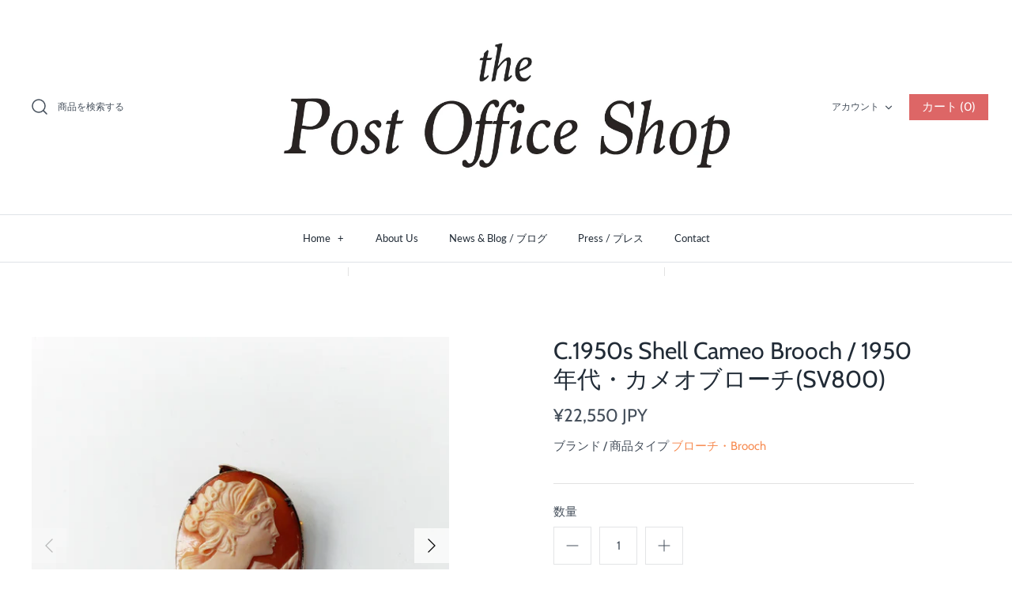

--- FILE ---
content_type: text/html; charset=utf-8
request_url: https://thepostoffice.jp/products/cameo-1
body_size: 27846
content:
<!DOCTYPE html>
<html class="no-js" lang="ja">
<head>
  <!-- Symmetry 4.9.3 -->
  <meta charset="UTF-8">
  <meta http-equiv="X-UA-Compatible" content="IE=edge">
  <meta name="viewport" content="width=device-width,initial-scale=1.0" />
  <meta name="theme-color" content="#dd6666">

  

  <title>
    C.1950s Shell Cameo Brooch / 1950年代・カメオブローチ(SV800) &ndash; thepostoffice.jp
  </title>
  
  <meta name="description" content="品のあるローズピンクのシェルカメオ。イギリスから入荷した1950年代頃のもの。程よいヴォリュームと立体感があります。ネックレスチェーンをつける金具付きなので、ペンダントトップとしても使用可能。素材は800シルバーにゴールドがコーティングされています。 ＊経年による使用感がございますが、アンティーク品のためご了承ください。 Code: 22MJ-01783 Material: 800Silver &amp;amp; Shell / ゴールドメッキの800シルバー製、シェル Circa:  1950年代頃  / 刻印 : 800SV  Size : 3 x 4cm From U.K   【お支払い・配送について】 お支払い方法は、『クレジットカ" />
  
  <link rel="canonical" href="https://thepostoffice.jp/products/cameo-1" />

  




<meta property="og:site_name" content="thepostoffice.jp">
<meta property="og:url" content="https://thepostoffice.jp/products/cameo-1">
<meta property="og:title" content="C.1950s Shell Cameo Brooch / 1950年代・カメオブローチ(SV800)">
<meta property="og:type" content="product">
<meta property="og:description" content="品のあるローズピンクのシェルカメオ。イギリスから入荷した1950年代頃のもの。程よいヴォリュームと立体感があります。ネックレスチェーンをつける金具付きなので、ペンダントトップとしても使用可能。素材は800シルバーにゴールドがコーティングされています。 ＊経年による使用感がございますが、アンティーク品のためご了承ください。 Code: 22MJ-01783 Material: 800Silver &amp;amp; Shell / ゴールドメッキの800シルバー製、シェル Circa:  1950年代頃  / 刻印 : 800SV  Size : 3 x 4cm From U.K   【お支払い・配送について】 お支払い方法は、『クレジットカ">

  <meta property="og:price:amount" content="22,550">
  <meta property="og:price:currency" content="JPY">

<meta property="og:image" content="http://thepostoffice.jp/cdn/shop/products/meoLB2_abf99c46-b2d0-4e20-9d29-3aadc6750da3_1200x1200.jpg?v=1668323726"><meta property="og:image" content="http://thepostoffice.jp/cdn/shop/products/cameoNM1_2ceaaff7-2b31-4d05-be1f-d9a1e3f48639_1200x1200.jpg?v=1668730958"><meta property="og:image" content="http://thepostoffice.jp/cdn/shop/products/cameoLB3_a3a1553c-d29e-45a7-b40f-202127daa6b0_1200x1200.jpg?v=1668730958">
<meta property="og:image:secure_url" content="https://thepostoffice.jp/cdn/shop/products/meoLB2_abf99c46-b2d0-4e20-9d29-3aadc6750da3_1200x1200.jpg?v=1668323726"><meta property="og:image:secure_url" content="https://thepostoffice.jp/cdn/shop/products/cameoNM1_2ceaaff7-2b31-4d05-be1f-d9a1e3f48639_1200x1200.jpg?v=1668730958"><meta property="og:image:secure_url" content="https://thepostoffice.jp/cdn/shop/products/cameoLB3_a3a1553c-d29e-45a7-b40f-202127daa6b0_1200x1200.jpg?v=1668730958">


<meta name="twitter:card" content="summary_large_image">
<meta name="twitter:title" content="C.1950s Shell Cameo Brooch / 1950年代・カメオブローチ(SV800)">
<meta name="twitter:description" content="品のあるローズピンクのシェルカメオ。イギリスから入荷した1950年代頃のもの。程よいヴォリュームと立体感があります。ネックレスチェーンをつける金具付きなので、ペンダントトップとしても使用可能。素材は800シルバーにゴールドがコーティングされています。 ＊経年による使用感がございますが、アンティーク品のためご了承ください。 Code: 22MJ-01783 Material: 800Silver &amp;amp; Shell / ゴールドメッキの800シルバー製、シェル Circa:  1950年代頃  / 刻印 : 800SV  Size : 3 x 4cm From U.K   【お支払い・配送について】 お支払い方法は、『クレジットカ">


  <link href="//thepostoffice.jp/cdn/shop/t/6/assets/styles.scss.css?v=135862685720597716051764806445" rel="stylesheet" type="text/css" media="all" />

  <script src="https://code.jquery.com/jquery-3.3.1.min.js" type="text/javascript"></script>
  <script>
    window.theme = window.theme || {};
    theme.jQuery = jQuery;
    theme.money_format = "\u003cspan class=money\u003e\u0026#165;{{amount_no_decimals}} JPY\u003c\/span\u003e";
    theme.strings = {
      previous: "Translation missing: ja.general.accessibility_labels.previous",
      next: "次へ",
      addressError: "アドレスエラー。登録住所をもう一度ご確認下さい。",
      addressNoResults: "登録住所が特定できません",
      addressQueryLimit: "Translation missing: ja.map.errors.address_query_limit_html",
      authError: "Translation missing: ja.map.errors.auth_error_html",
      icon_labels_left: "左",
      icon_labels_right: "右",
      icon_labels_down: "下",
      icon_labels_close: "クローズ　",
      cart_terms_confirmation: "お買い物の前に利用規約に同意して頂く必要があります",
      products_listing_from: "Translation missing: ja.products.listing.from",
      layout_live_search_see_all: "検索結果を見る",
      products_variant_non_existent: "在庫なし",
      products_product_add_to_cart: "カートに入れる",
      products_variant_no_stock: "在庫なし",
      products_variant_non_existent: "在庫なし",
      products_variant_unit_price_separator: "Translation missing: ja.products.variant.unit_price_separator",
      general_navigation_menu_toggle_aria_label: "Translation missing: ja.general.navigation.menu_toggle_aria_label",
      products_added_notification_title: "再入荷",
      products_added_notification_item: "アイテム",
      products_added_notification_quantity: "数量",
      products_added_notification_unit_price: "商品価格",
      products_added_notification_quantity: "数量",
      products_added_notification_total_price: "お支払い合計",
      products_added_notification_subtotal: "小計",
      products_added_notification_shipping_note: "Translation missing: ja.products.added_notification.shipping_note",
      products_added_notification_keep_shopping: "お買い物を続ける",
      products_added_notification_cart: "カート",
      products_product_adding_to_cart: "カートに加えています",
      products_product_added_to_cart: "カートに入りました",
      products_added_notification_subtotal: "小計"
    };
    theme.routes = {
      search_url: '/search',
      cart_url: '/cart',
      cart_add_url: '/cart/add',
      cart_change_url: '/cart/change'
    };
    document.documentElement.className = document.documentElement.className.replace('no-js', '');
  </script>

  <script>window.performance && window.performance.mark && window.performance.mark('shopify.content_for_header.start');</script><meta id="shopify-digital-wallet" name="shopify-digital-wallet" content="/1616690/digital_wallets/dialog">
<meta name="shopify-checkout-api-token" content="5e21191bb3a2a44778e64be59b5781be">
<meta id="in-context-paypal-metadata" data-shop-id="1616690" data-venmo-supported="false" data-environment="production" data-locale="ja_JP" data-paypal-v4="true" data-currency="JPY">
<link rel="alternate" type="application/json+oembed" href="https://thepostoffice.jp/products/cameo-1.oembed">
<script async="async" src="/checkouts/internal/preloads.js?locale=ja-JP"></script>
<script id="shopify-features" type="application/json">{"accessToken":"5e21191bb3a2a44778e64be59b5781be","betas":["rich-media-storefront-analytics"],"domain":"thepostoffice.jp","predictiveSearch":false,"shopId":1616690,"locale":"ja"}</script>
<script>var Shopify = Shopify || {};
Shopify.shop = "thepostoffice-jp.myshopify.com";
Shopify.locale = "ja";
Shopify.currency = {"active":"JPY","rate":"1.0"};
Shopify.country = "JP";
Shopify.theme = {"name":"Symmetry","id":81540055126,"schema_name":"Symmetry","schema_version":"4.9.3","theme_store_id":568,"role":"main"};
Shopify.theme.handle = "null";
Shopify.theme.style = {"id":null,"handle":null};
Shopify.cdnHost = "thepostoffice.jp/cdn";
Shopify.routes = Shopify.routes || {};
Shopify.routes.root = "/";</script>
<script type="module">!function(o){(o.Shopify=o.Shopify||{}).modules=!0}(window);</script>
<script>!function(o){function n(){var o=[];function n(){o.push(Array.prototype.slice.apply(arguments))}return n.q=o,n}var t=o.Shopify=o.Shopify||{};t.loadFeatures=n(),t.autoloadFeatures=n()}(window);</script>
<script id="shop-js-analytics" type="application/json">{"pageType":"product"}</script>
<script defer="defer" async type="module" src="//thepostoffice.jp/cdn/shopifycloud/shop-js/modules/v2/client.init-shop-cart-sync_CZKilf07.ja.esm.js"></script>
<script defer="defer" async type="module" src="//thepostoffice.jp/cdn/shopifycloud/shop-js/modules/v2/chunk.common_rlhnONO2.esm.js"></script>
<script type="module">
  await import("//thepostoffice.jp/cdn/shopifycloud/shop-js/modules/v2/client.init-shop-cart-sync_CZKilf07.ja.esm.js");
await import("//thepostoffice.jp/cdn/shopifycloud/shop-js/modules/v2/chunk.common_rlhnONO2.esm.js");

  window.Shopify.SignInWithShop?.initShopCartSync?.({"fedCMEnabled":true,"windoidEnabled":true});

</script>
<script id="__st">var __st={"a":1616690,"offset":32400,"reqid":"00ecab54-3f16-4b1f-962b-7af696d4cce8-1768969930","pageurl":"thepostoffice.jp\/products\/cameo-1","u":"569694f2c082","p":"product","rtyp":"product","rid":7239782826167};</script>
<script>window.ShopifyPaypalV4VisibilityTracking = true;</script>
<script id="captcha-bootstrap">!function(){'use strict';const t='contact',e='account',n='new_comment',o=[[t,t],['blogs',n],['comments',n],[t,'customer']],c=[[e,'customer_login'],[e,'guest_login'],[e,'recover_customer_password'],[e,'create_customer']],r=t=>t.map((([t,e])=>`form[action*='/${t}']:not([data-nocaptcha='true']) input[name='form_type'][value='${e}']`)).join(','),a=t=>()=>t?[...document.querySelectorAll(t)].map((t=>t.form)):[];function s(){const t=[...o],e=r(t);return a(e)}const i='password',u='form_key',d=['recaptcha-v3-token','g-recaptcha-response','h-captcha-response',i],f=()=>{try{return window.sessionStorage}catch{return}},m='__shopify_v',_=t=>t.elements[u];function p(t,e,n=!1){try{const o=window.sessionStorage,c=JSON.parse(o.getItem(e)),{data:r}=function(t){const{data:e,action:n}=t;return t[m]||n?{data:e,action:n}:{data:t,action:n}}(c);for(const[e,n]of Object.entries(r))t.elements[e]&&(t.elements[e].value=n);n&&o.removeItem(e)}catch(o){console.error('form repopulation failed',{error:o})}}const l='form_type',E='cptcha';function T(t){t.dataset[E]=!0}const w=window,h=w.document,L='Shopify',v='ce_forms',y='captcha';let A=!1;((t,e)=>{const n=(g='f06e6c50-85a8-45c8-87d0-21a2b65856fe',I='https://cdn.shopify.com/shopifycloud/storefront-forms-hcaptcha/ce_storefront_forms_captcha_hcaptcha.v1.5.2.iife.js',D={infoText:'hCaptchaによる保護',privacyText:'プライバシー',termsText:'利用規約'},(t,e,n)=>{const o=w[L][v],c=o.bindForm;if(c)return c(t,g,e,D).then(n);var r;o.q.push([[t,g,e,D],n]),r=I,A||(h.body.append(Object.assign(h.createElement('script'),{id:'captcha-provider',async:!0,src:r})),A=!0)});var g,I,D;w[L]=w[L]||{},w[L][v]=w[L][v]||{},w[L][v].q=[],w[L][y]=w[L][y]||{},w[L][y].protect=function(t,e){n(t,void 0,e),T(t)},Object.freeze(w[L][y]),function(t,e,n,w,h,L){const[v,y,A,g]=function(t,e,n){const i=e?o:[],u=t?c:[],d=[...i,...u],f=r(d),m=r(i),_=r(d.filter((([t,e])=>n.includes(e))));return[a(f),a(m),a(_),s()]}(w,h,L),I=t=>{const e=t.target;return e instanceof HTMLFormElement?e:e&&e.form},D=t=>v().includes(t);t.addEventListener('submit',(t=>{const e=I(t);if(!e)return;const n=D(e)&&!e.dataset.hcaptchaBound&&!e.dataset.recaptchaBound,o=_(e),c=g().includes(e)&&(!o||!o.value);(n||c)&&t.preventDefault(),c&&!n&&(function(t){try{if(!f())return;!function(t){const e=f();if(!e)return;const n=_(t);if(!n)return;const o=n.value;o&&e.removeItem(o)}(t);const e=Array.from(Array(32),(()=>Math.random().toString(36)[2])).join('');!function(t,e){_(t)||t.append(Object.assign(document.createElement('input'),{type:'hidden',name:u})),t.elements[u].value=e}(t,e),function(t,e){const n=f();if(!n)return;const o=[...t.querySelectorAll(`input[type='${i}']`)].map((({name:t})=>t)),c=[...d,...o],r={};for(const[a,s]of new FormData(t).entries())c.includes(a)||(r[a]=s);n.setItem(e,JSON.stringify({[m]:1,action:t.action,data:r}))}(t,e)}catch(e){console.error('failed to persist form',e)}}(e),e.submit())}));const S=(t,e)=>{t&&!t.dataset[E]&&(n(t,e.some((e=>e===t))),T(t))};for(const o of['focusin','change'])t.addEventListener(o,(t=>{const e=I(t);D(e)&&S(e,y())}));const B=e.get('form_key'),M=e.get(l),P=B&&M;t.addEventListener('DOMContentLoaded',(()=>{const t=y();if(P)for(const e of t)e.elements[l].value===M&&p(e,B);[...new Set([...A(),...v().filter((t=>'true'===t.dataset.shopifyCaptcha))])].forEach((e=>S(e,t)))}))}(h,new URLSearchParams(w.location.search),n,t,e,['guest_login'])})(!0,!0)}();</script>
<script integrity="sha256-4kQ18oKyAcykRKYeNunJcIwy7WH5gtpwJnB7kiuLZ1E=" data-source-attribution="shopify.loadfeatures" defer="defer" src="//thepostoffice.jp/cdn/shopifycloud/storefront/assets/storefront/load_feature-a0a9edcb.js" crossorigin="anonymous"></script>
<script data-source-attribution="shopify.dynamic_checkout.dynamic.init">var Shopify=Shopify||{};Shopify.PaymentButton=Shopify.PaymentButton||{isStorefrontPortableWallets:!0,init:function(){window.Shopify.PaymentButton.init=function(){};var t=document.createElement("script");t.src="https://thepostoffice.jp/cdn/shopifycloud/portable-wallets/latest/portable-wallets.ja.js",t.type="module",document.head.appendChild(t)}};
</script>
<script data-source-attribution="shopify.dynamic_checkout.buyer_consent">
  function portableWalletsHideBuyerConsent(e){var t=document.getElementById("shopify-buyer-consent"),n=document.getElementById("shopify-subscription-policy-button");t&&n&&(t.classList.add("hidden"),t.setAttribute("aria-hidden","true"),n.removeEventListener("click",e))}function portableWalletsShowBuyerConsent(e){var t=document.getElementById("shopify-buyer-consent"),n=document.getElementById("shopify-subscription-policy-button");t&&n&&(t.classList.remove("hidden"),t.removeAttribute("aria-hidden"),n.addEventListener("click",e))}window.Shopify?.PaymentButton&&(window.Shopify.PaymentButton.hideBuyerConsent=portableWalletsHideBuyerConsent,window.Shopify.PaymentButton.showBuyerConsent=portableWalletsShowBuyerConsent);
</script>
<script data-source-attribution="shopify.dynamic_checkout.cart.bootstrap">document.addEventListener("DOMContentLoaded",(function(){function t(){return document.querySelector("shopify-accelerated-checkout-cart, shopify-accelerated-checkout")}if(t())Shopify.PaymentButton.init();else{new MutationObserver((function(e,n){t()&&(Shopify.PaymentButton.init(),n.disconnect())})).observe(document.body,{childList:!0,subtree:!0})}}));
</script>
<link id="shopify-accelerated-checkout-styles" rel="stylesheet" media="screen" href="https://thepostoffice.jp/cdn/shopifycloud/portable-wallets/latest/accelerated-checkout-backwards-compat.css" crossorigin="anonymous">
<style id="shopify-accelerated-checkout-cart">
        #shopify-buyer-consent {
  margin-top: 1em;
  display: inline-block;
  width: 100%;
}

#shopify-buyer-consent.hidden {
  display: none;
}

#shopify-subscription-policy-button {
  background: none;
  border: none;
  padding: 0;
  text-decoration: underline;
  font-size: inherit;
  cursor: pointer;
}

#shopify-subscription-policy-button::before {
  box-shadow: none;
}

      </style>
<script id="sections-script" data-sections="product-recommendations" defer="defer" src="//thepostoffice.jp/cdn/shop/t/6/compiled_assets/scripts.js?v=2281"></script>
<script>window.performance && window.performance.mark && window.performance.mark('shopify.content_for_header.end');</script>
<link href="https://monorail-edge.shopifysvc.com" rel="dns-prefetch">
<script>(function(){if ("sendBeacon" in navigator && "performance" in window) {try {var session_token_from_headers = performance.getEntriesByType('navigation')[0].serverTiming.find(x => x.name == '_s').description;} catch {var session_token_from_headers = undefined;}var session_cookie_matches = document.cookie.match(/_shopify_s=([^;]*)/);var session_token_from_cookie = session_cookie_matches && session_cookie_matches.length === 2 ? session_cookie_matches[1] : "";var session_token = session_token_from_headers || session_token_from_cookie || "";function handle_abandonment_event(e) {var entries = performance.getEntries().filter(function(entry) {return /monorail-edge.shopifysvc.com/.test(entry.name);});if (!window.abandonment_tracked && entries.length === 0) {window.abandonment_tracked = true;var currentMs = Date.now();var navigation_start = performance.timing.navigationStart;var payload = {shop_id: 1616690,url: window.location.href,navigation_start,duration: currentMs - navigation_start,session_token,page_type: "product"};window.navigator.sendBeacon("https://monorail-edge.shopifysvc.com/v1/produce", JSON.stringify({schema_id: "online_store_buyer_site_abandonment/1.1",payload: payload,metadata: {event_created_at_ms: currentMs,event_sent_at_ms: currentMs}}));}}window.addEventListener('pagehide', handle_abandonment_event);}}());</script>
<script id="web-pixels-manager-setup">(function e(e,d,r,n,o){if(void 0===o&&(o={}),!Boolean(null===(a=null===(i=window.Shopify)||void 0===i?void 0:i.analytics)||void 0===a?void 0:a.replayQueue)){var i,a;window.Shopify=window.Shopify||{};var t=window.Shopify;t.analytics=t.analytics||{};var s=t.analytics;s.replayQueue=[],s.publish=function(e,d,r){return s.replayQueue.push([e,d,r]),!0};try{self.performance.mark("wpm:start")}catch(e){}var l=function(){var e={modern:/Edge?\/(1{2}[4-9]|1[2-9]\d|[2-9]\d{2}|\d{4,})\.\d+(\.\d+|)|Firefox\/(1{2}[4-9]|1[2-9]\d|[2-9]\d{2}|\d{4,})\.\d+(\.\d+|)|Chrom(ium|e)\/(9{2}|\d{3,})\.\d+(\.\d+|)|(Maci|X1{2}).+ Version\/(15\.\d+|(1[6-9]|[2-9]\d|\d{3,})\.\d+)([,.]\d+|)( \(\w+\)|)( Mobile\/\w+|) Safari\/|Chrome.+OPR\/(9{2}|\d{3,})\.\d+\.\d+|(CPU[ +]OS|iPhone[ +]OS|CPU[ +]iPhone|CPU IPhone OS|CPU iPad OS)[ +]+(15[._]\d+|(1[6-9]|[2-9]\d|\d{3,})[._]\d+)([._]\d+|)|Android:?[ /-](13[3-9]|1[4-9]\d|[2-9]\d{2}|\d{4,})(\.\d+|)(\.\d+|)|Android.+Firefox\/(13[5-9]|1[4-9]\d|[2-9]\d{2}|\d{4,})\.\d+(\.\d+|)|Android.+Chrom(ium|e)\/(13[3-9]|1[4-9]\d|[2-9]\d{2}|\d{4,})\.\d+(\.\d+|)|SamsungBrowser\/([2-9]\d|\d{3,})\.\d+/,legacy:/Edge?\/(1[6-9]|[2-9]\d|\d{3,})\.\d+(\.\d+|)|Firefox\/(5[4-9]|[6-9]\d|\d{3,})\.\d+(\.\d+|)|Chrom(ium|e)\/(5[1-9]|[6-9]\d|\d{3,})\.\d+(\.\d+|)([\d.]+$|.*Safari\/(?![\d.]+ Edge\/[\d.]+$))|(Maci|X1{2}).+ Version\/(10\.\d+|(1[1-9]|[2-9]\d|\d{3,})\.\d+)([,.]\d+|)( \(\w+\)|)( Mobile\/\w+|) Safari\/|Chrome.+OPR\/(3[89]|[4-9]\d|\d{3,})\.\d+\.\d+|(CPU[ +]OS|iPhone[ +]OS|CPU[ +]iPhone|CPU IPhone OS|CPU iPad OS)[ +]+(10[._]\d+|(1[1-9]|[2-9]\d|\d{3,})[._]\d+)([._]\d+|)|Android:?[ /-](13[3-9]|1[4-9]\d|[2-9]\d{2}|\d{4,})(\.\d+|)(\.\d+|)|Mobile Safari.+OPR\/([89]\d|\d{3,})\.\d+\.\d+|Android.+Firefox\/(13[5-9]|1[4-9]\d|[2-9]\d{2}|\d{4,})\.\d+(\.\d+|)|Android.+Chrom(ium|e)\/(13[3-9]|1[4-9]\d|[2-9]\d{2}|\d{4,})\.\d+(\.\d+|)|Android.+(UC? ?Browser|UCWEB|U3)[ /]?(15\.([5-9]|\d{2,})|(1[6-9]|[2-9]\d|\d{3,})\.\d+)\.\d+|SamsungBrowser\/(5\.\d+|([6-9]|\d{2,})\.\d+)|Android.+MQ{2}Browser\/(14(\.(9|\d{2,})|)|(1[5-9]|[2-9]\d|\d{3,})(\.\d+|))(\.\d+|)|K[Aa][Ii]OS\/(3\.\d+|([4-9]|\d{2,})\.\d+)(\.\d+|)/},d=e.modern,r=e.legacy,n=navigator.userAgent;return n.match(d)?"modern":n.match(r)?"legacy":"unknown"}(),u="modern"===l?"modern":"legacy",c=(null!=n?n:{modern:"",legacy:""})[u],f=function(e){return[e.baseUrl,"/wpm","/b",e.hashVersion,"modern"===e.buildTarget?"m":"l",".js"].join("")}({baseUrl:d,hashVersion:r,buildTarget:u}),m=function(e){var d=e.version,r=e.bundleTarget,n=e.surface,o=e.pageUrl,i=e.monorailEndpoint;return{emit:function(e){var a=e.status,t=e.errorMsg,s=(new Date).getTime(),l=JSON.stringify({metadata:{event_sent_at_ms:s},events:[{schema_id:"web_pixels_manager_load/3.1",payload:{version:d,bundle_target:r,page_url:o,status:a,surface:n,error_msg:t},metadata:{event_created_at_ms:s}}]});if(!i)return console&&console.warn&&console.warn("[Web Pixels Manager] No Monorail endpoint provided, skipping logging."),!1;try{return self.navigator.sendBeacon.bind(self.navigator)(i,l)}catch(e){}var u=new XMLHttpRequest;try{return u.open("POST",i,!0),u.setRequestHeader("Content-Type","text/plain"),u.send(l),!0}catch(e){return console&&console.warn&&console.warn("[Web Pixels Manager] Got an unhandled error while logging to Monorail."),!1}}}}({version:r,bundleTarget:l,surface:e.surface,pageUrl:self.location.href,monorailEndpoint:e.monorailEndpoint});try{o.browserTarget=l,function(e){var d=e.src,r=e.async,n=void 0===r||r,o=e.onload,i=e.onerror,a=e.sri,t=e.scriptDataAttributes,s=void 0===t?{}:t,l=document.createElement("script"),u=document.querySelector("head"),c=document.querySelector("body");if(l.async=n,l.src=d,a&&(l.integrity=a,l.crossOrigin="anonymous"),s)for(var f in s)if(Object.prototype.hasOwnProperty.call(s,f))try{l.dataset[f]=s[f]}catch(e){}if(o&&l.addEventListener("load",o),i&&l.addEventListener("error",i),u)u.appendChild(l);else{if(!c)throw new Error("Did not find a head or body element to append the script");c.appendChild(l)}}({src:f,async:!0,onload:function(){if(!function(){var e,d;return Boolean(null===(d=null===(e=window.Shopify)||void 0===e?void 0:e.analytics)||void 0===d?void 0:d.initialized)}()){var d=window.webPixelsManager.init(e)||void 0;if(d){var r=window.Shopify.analytics;r.replayQueue.forEach((function(e){var r=e[0],n=e[1],o=e[2];d.publishCustomEvent(r,n,o)})),r.replayQueue=[],r.publish=d.publishCustomEvent,r.visitor=d.visitor,r.initialized=!0}}},onerror:function(){return m.emit({status:"failed",errorMsg:"".concat(f," has failed to load")})},sri:function(e){var d=/^sha384-[A-Za-z0-9+/=]+$/;return"string"==typeof e&&d.test(e)}(c)?c:"",scriptDataAttributes:o}),m.emit({status:"loading"})}catch(e){m.emit({status:"failed",errorMsg:(null==e?void 0:e.message)||"Unknown error"})}}})({shopId: 1616690,storefrontBaseUrl: "https://thepostoffice.jp",extensionsBaseUrl: "https://extensions.shopifycdn.com/cdn/shopifycloud/web-pixels-manager",monorailEndpoint: "https://monorail-edge.shopifysvc.com/unstable/produce_batch",surface: "storefront-renderer",enabledBetaFlags: ["2dca8a86"],webPixelsConfigList: [{"id":"111673527","configuration":"{\"pixel_id\":\"261095811876911\",\"pixel_type\":\"facebook_pixel\",\"metaapp_system_user_token\":\"-\"}","eventPayloadVersion":"v1","runtimeContext":"OPEN","scriptVersion":"ca16bc87fe92b6042fbaa3acc2fbdaa6","type":"APP","apiClientId":2329312,"privacyPurposes":["ANALYTICS","MARKETING","SALE_OF_DATA"],"dataSharingAdjustments":{"protectedCustomerApprovalScopes":["read_customer_address","read_customer_email","read_customer_name","read_customer_personal_data","read_customer_phone"]}},{"id":"101417143","eventPayloadVersion":"v1","runtimeContext":"LAX","scriptVersion":"1","type":"CUSTOM","privacyPurposes":["ANALYTICS"],"name":"Google Analytics tag (migrated)"},{"id":"shopify-app-pixel","configuration":"{}","eventPayloadVersion":"v1","runtimeContext":"STRICT","scriptVersion":"0450","apiClientId":"shopify-pixel","type":"APP","privacyPurposes":["ANALYTICS","MARKETING"]},{"id":"shopify-custom-pixel","eventPayloadVersion":"v1","runtimeContext":"LAX","scriptVersion":"0450","apiClientId":"shopify-pixel","type":"CUSTOM","privacyPurposes":["ANALYTICS","MARKETING"]}],isMerchantRequest: false,initData: {"shop":{"name":"thepostoffice.jp","paymentSettings":{"currencyCode":"JPY"},"myshopifyDomain":"thepostoffice-jp.myshopify.com","countryCode":"JP","storefrontUrl":"https:\/\/thepostoffice.jp"},"customer":null,"cart":null,"checkout":null,"productVariants":[{"price":{"amount":22550.0,"currencyCode":"JPY"},"product":{"title":"C.1950s Shell Cameo Brooch \/ 1950年代・カメオブローチ(SV800)","vendor":"ブローチ・Brooch","id":"7239782826167","untranslatedTitle":"C.1950s Shell Cameo Brooch \/ 1950年代・カメオブローチ(SV800)","url":"\/products\/cameo-1","type":"Accessory \u0026 Bag"},"id":"41572251107511","image":{"src":"\/\/thepostoffice.jp\/cdn\/shop\/products\/meoLB2_abf99c46-b2d0-4e20-9d29-3aadc6750da3.jpg?v=1668323726"},"sku":"","title":"Default Title","untranslatedTitle":"Default Title"}],"purchasingCompany":null},},"https://thepostoffice.jp/cdn","fcfee988w5aeb613cpc8e4bc33m6693e112",{"modern":"","legacy":""},{"shopId":"1616690","storefrontBaseUrl":"https:\/\/thepostoffice.jp","extensionBaseUrl":"https:\/\/extensions.shopifycdn.com\/cdn\/shopifycloud\/web-pixels-manager","surface":"storefront-renderer","enabledBetaFlags":"[\"2dca8a86\"]","isMerchantRequest":"false","hashVersion":"fcfee988w5aeb613cpc8e4bc33m6693e112","publish":"custom","events":"[[\"page_viewed\",{}],[\"product_viewed\",{\"productVariant\":{\"price\":{\"amount\":22550.0,\"currencyCode\":\"JPY\"},\"product\":{\"title\":\"C.1950s Shell Cameo Brooch \/ 1950年代・カメオブローチ(SV800)\",\"vendor\":\"ブローチ・Brooch\",\"id\":\"7239782826167\",\"untranslatedTitle\":\"C.1950s Shell Cameo Brooch \/ 1950年代・カメオブローチ(SV800)\",\"url\":\"\/products\/cameo-1\",\"type\":\"Accessory \u0026 Bag\"},\"id\":\"41572251107511\",\"image\":{\"src\":\"\/\/thepostoffice.jp\/cdn\/shop\/products\/meoLB2_abf99c46-b2d0-4e20-9d29-3aadc6750da3.jpg?v=1668323726\"},\"sku\":\"\",\"title\":\"Default Title\",\"untranslatedTitle\":\"Default Title\"}}]]"});</script><script>
  window.ShopifyAnalytics = window.ShopifyAnalytics || {};
  window.ShopifyAnalytics.meta = window.ShopifyAnalytics.meta || {};
  window.ShopifyAnalytics.meta.currency = 'JPY';
  var meta = {"product":{"id":7239782826167,"gid":"gid:\/\/shopify\/Product\/7239782826167","vendor":"ブローチ・Brooch","type":"Accessory \u0026 Bag","handle":"cameo-1","variants":[{"id":41572251107511,"price":2255000,"name":"C.1950s Shell Cameo Brooch \/ 1950年代・カメオブローチ(SV800)","public_title":null,"sku":""}],"remote":false},"page":{"pageType":"product","resourceType":"product","resourceId":7239782826167,"requestId":"00ecab54-3f16-4b1f-962b-7af696d4cce8-1768969930"}};
  for (var attr in meta) {
    window.ShopifyAnalytics.meta[attr] = meta[attr];
  }
</script>
<script class="analytics">
  (function () {
    var customDocumentWrite = function(content) {
      var jquery = null;

      if (window.jQuery) {
        jquery = window.jQuery;
      } else if (window.Checkout && window.Checkout.$) {
        jquery = window.Checkout.$;
      }

      if (jquery) {
        jquery('body').append(content);
      }
    };

    var hasLoggedConversion = function(token) {
      if (token) {
        return document.cookie.indexOf('loggedConversion=' + token) !== -1;
      }
      return false;
    }

    var setCookieIfConversion = function(token) {
      if (token) {
        var twoMonthsFromNow = new Date(Date.now());
        twoMonthsFromNow.setMonth(twoMonthsFromNow.getMonth() + 2);

        document.cookie = 'loggedConversion=' + token + '; expires=' + twoMonthsFromNow;
      }
    }

    var trekkie = window.ShopifyAnalytics.lib = window.trekkie = window.trekkie || [];
    if (trekkie.integrations) {
      return;
    }
    trekkie.methods = [
      'identify',
      'page',
      'ready',
      'track',
      'trackForm',
      'trackLink'
    ];
    trekkie.factory = function(method) {
      return function() {
        var args = Array.prototype.slice.call(arguments);
        args.unshift(method);
        trekkie.push(args);
        return trekkie;
      };
    };
    for (var i = 0; i < trekkie.methods.length; i++) {
      var key = trekkie.methods[i];
      trekkie[key] = trekkie.factory(key);
    }
    trekkie.load = function(config) {
      trekkie.config = config || {};
      trekkie.config.initialDocumentCookie = document.cookie;
      var first = document.getElementsByTagName('script')[0];
      var script = document.createElement('script');
      script.type = 'text/javascript';
      script.onerror = function(e) {
        var scriptFallback = document.createElement('script');
        scriptFallback.type = 'text/javascript';
        scriptFallback.onerror = function(error) {
                var Monorail = {
      produce: function produce(monorailDomain, schemaId, payload) {
        var currentMs = new Date().getTime();
        var event = {
          schema_id: schemaId,
          payload: payload,
          metadata: {
            event_created_at_ms: currentMs,
            event_sent_at_ms: currentMs
          }
        };
        return Monorail.sendRequest("https://" + monorailDomain + "/v1/produce", JSON.stringify(event));
      },
      sendRequest: function sendRequest(endpointUrl, payload) {
        // Try the sendBeacon API
        if (window && window.navigator && typeof window.navigator.sendBeacon === 'function' && typeof window.Blob === 'function' && !Monorail.isIos12()) {
          var blobData = new window.Blob([payload], {
            type: 'text/plain'
          });

          if (window.navigator.sendBeacon(endpointUrl, blobData)) {
            return true;
          } // sendBeacon was not successful

        } // XHR beacon

        var xhr = new XMLHttpRequest();

        try {
          xhr.open('POST', endpointUrl);
          xhr.setRequestHeader('Content-Type', 'text/plain');
          xhr.send(payload);
        } catch (e) {
          console.log(e);
        }

        return false;
      },
      isIos12: function isIos12() {
        return window.navigator.userAgent.lastIndexOf('iPhone; CPU iPhone OS 12_') !== -1 || window.navigator.userAgent.lastIndexOf('iPad; CPU OS 12_') !== -1;
      }
    };
    Monorail.produce('monorail-edge.shopifysvc.com',
      'trekkie_storefront_load_errors/1.1',
      {shop_id: 1616690,
      theme_id: 81540055126,
      app_name: "storefront",
      context_url: window.location.href,
      source_url: "//thepostoffice.jp/cdn/s/trekkie.storefront.cd680fe47e6c39ca5d5df5f0a32d569bc48c0f27.min.js"});

        };
        scriptFallback.async = true;
        scriptFallback.src = '//thepostoffice.jp/cdn/s/trekkie.storefront.cd680fe47e6c39ca5d5df5f0a32d569bc48c0f27.min.js';
        first.parentNode.insertBefore(scriptFallback, first);
      };
      script.async = true;
      script.src = '//thepostoffice.jp/cdn/s/trekkie.storefront.cd680fe47e6c39ca5d5df5f0a32d569bc48c0f27.min.js';
      first.parentNode.insertBefore(script, first);
    };
    trekkie.load(
      {"Trekkie":{"appName":"storefront","development":false,"defaultAttributes":{"shopId":1616690,"isMerchantRequest":null,"themeId":81540055126,"themeCityHash":"5135182806256770717","contentLanguage":"ja","currency":"JPY","eventMetadataId":"4983c48e-ff35-4dd3-8ff3-7b3168d73af7"},"isServerSideCookieWritingEnabled":true,"monorailRegion":"shop_domain","enabledBetaFlags":["65f19447"]},"Session Attribution":{},"S2S":{"facebookCapiEnabled":true,"source":"trekkie-storefront-renderer","apiClientId":580111}}
    );

    var loaded = false;
    trekkie.ready(function() {
      if (loaded) return;
      loaded = true;

      window.ShopifyAnalytics.lib = window.trekkie;

      var originalDocumentWrite = document.write;
      document.write = customDocumentWrite;
      try { window.ShopifyAnalytics.merchantGoogleAnalytics.call(this); } catch(error) {};
      document.write = originalDocumentWrite;

      window.ShopifyAnalytics.lib.page(null,{"pageType":"product","resourceType":"product","resourceId":7239782826167,"requestId":"00ecab54-3f16-4b1f-962b-7af696d4cce8-1768969930","shopifyEmitted":true});

      var match = window.location.pathname.match(/checkouts\/(.+)\/(thank_you|post_purchase)/)
      var token = match? match[1]: undefined;
      if (!hasLoggedConversion(token)) {
        setCookieIfConversion(token);
        window.ShopifyAnalytics.lib.track("Viewed Product",{"currency":"JPY","variantId":41572251107511,"productId":7239782826167,"productGid":"gid:\/\/shopify\/Product\/7239782826167","name":"C.1950s Shell Cameo Brooch \/ 1950年代・カメオブローチ(SV800)","price":"22550","sku":"","brand":"ブローチ・Brooch","variant":null,"category":"Accessory \u0026 Bag","nonInteraction":true,"remote":false},undefined,undefined,{"shopifyEmitted":true});
      window.ShopifyAnalytics.lib.track("monorail:\/\/trekkie_storefront_viewed_product\/1.1",{"currency":"JPY","variantId":41572251107511,"productId":7239782826167,"productGid":"gid:\/\/shopify\/Product\/7239782826167","name":"C.1950s Shell Cameo Brooch \/ 1950年代・カメオブローチ(SV800)","price":"22550","sku":"","brand":"ブローチ・Brooch","variant":null,"category":"Accessory \u0026 Bag","nonInteraction":true,"remote":false,"referer":"https:\/\/thepostoffice.jp\/products\/cameo-1"});
      }
    });


        var eventsListenerScript = document.createElement('script');
        eventsListenerScript.async = true;
        eventsListenerScript.src = "//thepostoffice.jp/cdn/shopifycloud/storefront/assets/shop_events_listener-3da45d37.js";
        document.getElementsByTagName('head')[0].appendChild(eventsListenerScript);

})();</script>
  <script>
  if (!window.ga || (window.ga && typeof window.ga !== 'function')) {
    window.ga = function ga() {
      (window.ga.q = window.ga.q || []).push(arguments);
      if (window.Shopify && window.Shopify.analytics && typeof window.Shopify.analytics.publish === 'function') {
        window.Shopify.analytics.publish("ga_stub_called", {}, {sendTo: "google_osp_migration"});
      }
      console.error("Shopify's Google Analytics stub called with:", Array.from(arguments), "\nSee https://help.shopify.com/manual/promoting-marketing/pixels/pixel-migration#google for more information.");
    };
    if (window.Shopify && window.Shopify.analytics && typeof window.Shopify.analytics.publish === 'function') {
      window.Shopify.analytics.publish("ga_stub_initialized", {}, {sendTo: "google_osp_migration"});
    }
  }
</script>
<script
  defer
  src="https://thepostoffice.jp/cdn/shopifycloud/perf-kit/shopify-perf-kit-3.0.4.min.js"
  data-application="storefront-renderer"
  data-shop-id="1616690"
  data-render-region="gcp-us-central1"
  data-page-type="product"
  data-theme-instance-id="81540055126"
  data-theme-name="Symmetry"
  data-theme-version="4.9.3"
  data-monorail-region="shop_domain"
  data-resource-timing-sampling-rate="10"
  data-shs="true"
  data-shs-beacon="true"
  data-shs-export-with-fetch="true"
  data-shs-logs-sample-rate="1"
  data-shs-beacon-endpoint="https://thepostoffice.jp/api/collect"
></script>
</head>

<body class="template-product">
  <a class="skip-link visually-hidden" href="#content">コンテンツへ</a>

  <div id="shopify-section-header" class="shopify-section"><style type="text/css">
  .logo img {
    width: 600px;
  }

  #mobile-header .logo img {
    width: 125px;
  }
</style>



<div data-section-type="header">
  

  <div id="pageheader">

    

    <div id="mobile-header" class="cf">
      <button class="notabutton mobile-nav-toggle" aria-label="Translation missing: ja.general.navigation.menu_toggle_aria_label" aria-controls="main-nav">
        <svg xmlns="http://www.w3.org/2000/svg" width="24" height="24" viewBox="0 0 24 24" fill="none" stroke="currentColor" stroke-width="1" stroke-linecap="round" stroke-linejoin="round" class="feather feather-menu"><line x1="3" y1="12" x2="21" y2="12"></line><line x1="3" y1="6" x2="21" y2="6"></line><line x1="3" y1="18" x2="21" y2="18"></line></svg>
      </button>
      
    <div class="logo">
      <a href="/" title="thepostoffice.jp">
        
        
        <img src="//thepostoffice.jp/cdn/shop/files/poh5_1200x.jpg?v=1614309538" alt="" />
        
      </a>
    </div><!-- /#logo -->
    
      <a href="/cart" class="cart-count">
        <span class="beside-svg">(0)</span>
        <svg xmlns="http://www.w3.org/2000/svg" width="24" height="24" viewBox="0 0 24 24" fill="none" stroke="currentColor" stroke-width="1.5" stroke-linecap="round" stroke-linejoin="round" class="feather feather-shopping-bag"><title>カート</title><path d="M6 2L3 6v14a2 2 0 0 0 2 2h14a2 2 0 0 0 2-2V6l-3-4z"></path><line x1="3" y1="6" x2="21" y2="6"></line><path d="M16 10a4 4 0 0 1-8 0"></path></svg>
      </a>
    </div>

    <div class="logo-area logo-pos- cf">

      <div class="container">
    <div class="logo">
      <a href="/" title="thepostoffice.jp">
        
        
        <img src="//thepostoffice.jp/cdn/shop/files/poh5_1200x.jpg?v=1614309538" alt="" />
        
      </a>
    </div><!-- /#logo -->
    </div>

      <div class="util-area">
        <div class="search-box elegant-input"
            data-live-search="true"
            data-live-search-price="false"
            data-live-search-vendor="false">
          <form class="search-form" action="/search" method="get" autocomplete="off">
            <svg xmlns="http://www.w3.org/2000/svg" class="feather feather-search" width="24" height="24" viewBox="0 0 24 24" fill="none" stroke="#000000" stroke-width="1.5" stroke-linecap="round" stroke-linejoin="round"><title>検索</title><circle cx="11" cy="11" r="8"></circle><line x1="21" y1="21" x2="16.65" y2="16.65"></line></svg>
            <label class="search-box-label" for="header-search">商品を検索する</label>
            <input type="text" id="header-search" name="q" autocomplete="off" />
            <button class="button" type="submit" aria-label="Translation missing: ja.layout.header.search_submit"><span class="button__icon"><svg xmlns="http://www.w3.org/2000/svg" width="24" height="24" viewBox="0 0 24 24" fill="none" stroke="currentColor" stroke-width="2" stroke-linecap="round" stroke-linejoin="round" class="feather feather-chevron-right"><title>右</title><polyline points="9 18 15 12 9 6"></polyline></svg></span></button>
            <input type="hidden" name="type" value="product,article,page" />
            <input type="hidden" name="options[prefix]" value="last" />
          </form>

          
            
            


          
        </div>

        <div class="utils">
          
            
              <div class="header-disclosures">
                <div class="disclosure" data-disclosure-account>
                  <button type="button" class="disclosure__toggle" aria-expanded="false" aria-controls="lang-list" aria-describedby="lang-heading" data-disclosure-toggle>アカウント<span class="disclosure__toggle-arrow" role="presentation"><svg xmlns="http://www.w3.org/2000/svg" width="24" height="24" viewBox="0 0 24 24" fill="none" stroke="currentColor" stroke-width="2" stroke-linecap="round" stroke-linejoin="round" class="feather feather-chevron-down"><title>下</title><polyline points="6 9 12 15 18 9"></polyline></svg></span>
                  </button>
                  <ul class="disclosure-list" data-disclosure-list>
                    <li class="disclosure-list__item login">
                      <a class="disclosure-list__option" href="/account/login">ログイン</a>
                    </li>
                    <li class="disclosure-list__item register">
                      <a class="disclosure-list__option" href="/account/register">アカウントを登録する</a>
                    </li>
                  </ul>
                  <span class="disclosure__arrow" role="presentation"></span>
                </div>
              </div>
            
          

          
            <div class="header-disclosures">
              <form method="post" action="/localization" id="localization_form_header" accept-charset="UTF-8" class="selectors-form" enctype="multipart/form-data"><input type="hidden" name="form_type" value="localization" /><input type="hidden" name="utf8" value="✓" /><input type="hidden" name="_method" value="put" /><input type="hidden" name="return_to" value="/products/cameo-1" /></form>
            </div>
          

          <div class="cart-summary">
            <a href="/cart" class="cart-count button">
              <span class="cart-count__text">カート (0)</span>
              
            </a>
          </div>
        </div><!-- /.utils -->
      </div><!-- /.util-area -->

      

    </div><!-- /.logo-area -->
  </div><!-- /#pageheader -->

  
  <div id="main-nav" class="">
    <div class="mobile-features">
      <form class="mobile-search" action="/search" method="get">
        <i></i>
        <input type="text" name="q" placeholder="商品を検索する" aria-label="商品を検索する" />
        <button type="submit" class="notabutton"><svg xmlns="http://www.w3.org/2000/svg" class="feather feather-search" width="24" height="24" viewBox="0 0 24 24" fill="none" stroke="#000000" stroke-width="1.5" stroke-linecap="round" stroke-linejoin="round"><title>検索</title><circle cx="11" cy="11" r="8"></circle><line x1="21" y1="21" x2="16.65" y2="16.65"></line></svg></button>
        <input type="hidden" name="type" value="product,article,page" />
        <input type="hidden" name="options[prefix]" value="last" />
        <input type="hidden" name="options[unavailable_products]" value="last" />
      </form>
    </div>
    <div class="nav-row multi-level-nav reveal-on-hover" role="navigation" aria-label="Translation missing: ja.general.navigation.main_navigation_aria_label">
      <div class="tier-1">
        <ul>
          
          <li class=" contains-children">
            <a href="/" class="has-children" aria-haspopup="true">
              Home
              
              <span class="exp"><span>+</span><svg xmlns="http://www.w3.org/2000/svg" width="24" height="24" viewBox="0 0 24 24" fill="none" stroke="currentColor" stroke-width="2" stroke-linecap="round" stroke-linejoin="round" class="feather feather-chevron-down"><title>Translation missing: ja.general.icon_labels.toggle_menu</title><polyline points="6 9 12 15 18 9"></polyline></svg></span>
              
            </a>

            
            <ul >
              
              <li class="">
                <a href="/collections/gift-1" class="" >
                  ・ギフト
                  
                </a>

                
              </li>
              
              <li class="">
                <a href="/collections/tableware-1" class="" >
                  ・テーブルウェア
                  
                </a>

                
              </li>
              
              <li class="">
                <a href="/collections/tea-coffee-set" class="" >
                  ・ティー＆コーヒーセット
                  
                </a>

                
              </li>
              
              <li class="">
                <a href="/collections/home-decor" class="" >
                  ・インテリア雑貨
                  
                </a>

                
              </li>
              
              <li class="">
                <a href="/collections/accessory-bags" class="" >
                  ・アクセサリー & バッグ
                  
                </a>

                
              </li>
              
              <li class="">
                <a href="/collections/high-jewelry" class="" >
                  ・ハイジュエリー
                  
                </a>

                
              </li>
              
              <li class="">
                <a href="/collections/clothing-shoes" class="" >
                  ・洋服 & シューズ
                  
                </a>

                
              </li>
              
              <li class="">
                <a href="/collections/skincare-fragrance" class="" >
                  ・スキンケア & フレグランス
                  
                </a>

                
              </li>
              
              <li class="">
                <a href="/collections/collectable" class="" >
                  ・コレクタブル & 英国王室グッズ
                  
                </a>

                
              </li>
              
              <li class="">
                <a href="/collections/otter-potter" class="" >
                  ・オッター・ポッター
                  
                </a>

                
              </li>
              
            </ul>
            
          </li>
          
          <li class="">
            <a href="/pages/about-us" >
              About Us
              
            </a>

            
          </li>
          
          <li class="">
            <a href="/blogs/news" >
              News & Blog / ブログ
              
            </a>

            
          </li>
          
          <li class="">
            <a href="/pages/press" >
              Press / プレス
              
            </a>

            
          </li>
          
          <li class="">
            <a href="/pages/contact" >
              Contact
              
            </a>

            
          </li>
          
        </ul>

        
          
          


        


        
        <ul class="account-links">
          
            
              <li class="register"><a href="/account/register">アカウントを登録する</a></li>
            
            <li class="login"><a href="/account/login">ログイン</a></li>
          
        </ul>
        
      </div>
    </div>

    
      <div class="mobile-header-localization">
        <form method="post" action="/localization" id="localization_form_header-mobile" accept-charset="UTF-8" class="selectors-form" enctype="multipart/form-data"><input type="hidden" name="form_type" value="localization" /><input type="hidden" name="utf8" value="✓" /><input type="hidden" name="_method" value="put" /><input type="hidden" name="return_to" value="/products/cameo-1" /></form>
      </div>
    
  </div><!-- /#main-nav -->


  

  <div id="store-messages" class="messages-3">
    <div class="container cf">
      

      <div class="message message-1">
        

          
          

          

        
      </div>

      

      <div class="message message-2">
        

          
          

          

        <div class="fluff"></div>
      </div>

      

      <div class="message message-3">
        

          
          

          

        <div class="fluff"></div>
      </div>

      
    </div>
  </div><!-- /#store-messages -->

  

  
</div>





</div>

  <main id="content" role="main">
    <div class="container cf">

      

<div id="shopify-section-product-template" class="shopify-section"><div data-section-type="product-template">
  
    <div class="container desktop-only">
      <div class="page-header cf">
        <div class="filters">
          

          
        </div>

        
      </div>
    </div>

    
<div class="product-detail spaced-row container cf">
    <div class="gallery gallery-layout-under product-column-left has-thumbnails">
      <div class="main-image">
        <div class="slideshow product-slideshow" data-slick='{"adaptiveHeight":true}'><div class="slide" data-media-id="24537612058807"><a class="show-gallery" href="//thepostoffice.jp/cdn/shop/products/meoLB2_abf99c46-b2d0-4e20-9d29-3aadc6750da3.jpg?v=1668323726"><div id="FeaturedMedia-product-template-24537612058807-wrapper"
    class="product-media-wrapper"
    data-media-id="product-template-24537612058807"
    tabindex="-1">
  
      <div class="product-media product-media--image">
        <div class="rimage-outer-wrapper" style="max-width: 2000px">
  <div class="rimage-wrapper lazyload--placeholder" style="padding-top:100.0%"><img class="rimage__image lazyload fade-in "
      data-src="//thepostoffice.jp/cdn/shop/products/meoLB2_abf99c46-b2d0-4e20-9d29-3aadc6750da3_{width}x.jpg?v=1668323726"
      data-widths="[180, 220, 300, 360, 460, 540, 720, 900, 1080, 1296, 1512, 1728, 2048]"
      data-aspectratio="1.0"
      data-sizes="auto"
      alt=""
      >

    <noscript><img class="rimage__image" src="//thepostoffice.jp/cdn/shop/products/meoLB2_abf99c46-b2d0-4e20-9d29-3aadc6750da3_1024x1024.jpg?v=1668323726" alt="">
    </noscript>
  </div>
</div>
      </div>
    
</div>
</a></div><div class="slide" data-media-id="24563179847863"><a class="show-gallery" href="//thepostoffice.jp/cdn/shop/products/cameoNM1_2ceaaff7-2b31-4d05-be1f-d9a1e3f48639.jpg?v=1668730958"><div id="FeaturedMedia-product-template-24563179847863-wrapper"
    class="product-media-wrapper"
    data-media-id="product-template-24563179847863"
    tabindex="-1">
  
      <div class="product-media product-media--image">
        <div class="rimage-outer-wrapper" style="max-width: 2000px">
  <div class="rimage-wrapper lazyload--placeholder" style="padding-top:100.0%"><img class="rimage__image lazyload fade-in "
      data-src="//thepostoffice.jp/cdn/shop/products/cameoNM1_2ceaaff7-2b31-4d05-be1f-d9a1e3f48639_{width}x.jpg?v=1668730958"
      data-widths="[180, 220, 300, 360, 460, 540, 720, 900, 1080, 1296, 1512, 1728, 2048]"
      data-aspectratio="1.0"
      data-sizes="auto"
      alt=""
      >

    <noscript><img class="rimage__image" src="//thepostoffice.jp/cdn/shop/products/cameoNM1_2ceaaff7-2b31-4d05-be1f-d9a1e3f48639_1024x1024.jpg?v=1668730958" alt="">
    </noscript>
  </div>
</div>
      </div>
    
</div>
</a></div><div class="slide" data-media-id="24537612091575"><a class="show-gallery" href="//thepostoffice.jp/cdn/shop/products/cameoLB3_a3a1553c-d29e-45a7-b40f-202127daa6b0.jpg?v=1668730958"><div id="FeaturedMedia-product-template-24537612091575-wrapper"
    class="product-media-wrapper"
    data-media-id="product-template-24537612091575"
    tabindex="-1">
  
      <div class="product-media product-media--image">
        <div class="rimage-outer-wrapper" style="max-width: 2000px">
  <div class="rimage-wrapper lazyload--placeholder" style="padding-top:100.0%"><img class="rimage__image lazyload fade-in "
      data-src="//thepostoffice.jp/cdn/shop/products/cameoLB3_a3a1553c-d29e-45a7-b40f-202127daa6b0_{width}x.jpg?v=1668730958"
      data-widths="[180, 220, 300, 360, 460, 540, 720, 900, 1080, 1296, 1512, 1728, 2048]"
      data-aspectratio="1.0"
      data-sizes="auto"
      alt=""
      >

    <noscript><img class="rimage__image" src="//thepostoffice.jp/cdn/shop/products/cameoLB3_a3a1553c-d29e-45a7-b40f-202127daa6b0_1024x1024.jpg?v=1668730958" alt="">
    </noscript>
  </div>
</div>
      </div>
    
</div>
</a></div><div class="slide" data-media-id="24537613435063"><a class="show-gallery" href="//thepostoffice.jp/cdn/shop/products/cameoLB5_30be547f-ed7c-47bb-945c-5c393aad4cf4.jpg?v=1668730958"><div id="FeaturedMedia-product-template-24537613435063-wrapper"
    class="product-media-wrapper"
    data-media-id="product-template-24537613435063"
    tabindex="-1">
  
      <div class="product-media product-media--image">
        <div class="rimage-outer-wrapper" style="max-width: 2000px">
  <div class="rimage-wrapper lazyload--placeholder" style="padding-top:100.0%"><img class="rimage__image lazyload fade-in "
      data-src="//thepostoffice.jp/cdn/shop/products/cameoLB5_30be547f-ed7c-47bb-945c-5c393aad4cf4_{width}x.jpg?v=1668730958"
      data-widths="[180, 220, 300, 360, 460, 540, 720, 900, 1080, 1296, 1512, 1728, 2048]"
      data-aspectratio="1.0"
      data-sizes="auto"
      alt=""
      >

    <noscript><img class="rimage__image" src="//thepostoffice.jp/cdn/shop/products/cameoLB5_30be547f-ed7c-47bb-945c-5c393aad4cf4_1024x1024.jpg?v=1668730958" alt="">
    </noscript>
  </div>
</div>
      </div>
    
</div>
</a></div></div>
<div class="slideshow-controls">
            <div class="slideshow-controls__arrows"></div>
            <div class="slideshow-controls__dots"></div>
        </div>
      </div>

      
        <div class="thumbnails desktop-only">
          
            <a class="thumbnail thumbnail--media-image" href="//thepostoffice.jp/cdn/shop/products/meoLB2_abf99c46-b2d0-4e20-9d29-3aadc6750da3.jpg?v=1668323726" data-media-id="24537612058807">
              <div class="rimage-outer-wrapper" style="max-width: 2000px">
  <div class="rimage-wrapper lazyload--placeholder" style="padding-top:100.0%"><img class="rimage__image lazyload fade-in "
      data-src="//thepostoffice.jp/cdn/shop/products/meoLB2_abf99c46-b2d0-4e20-9d29-3aadc6750da3_{width}x.jpg?v=1668323726"
      data-widths="[180, 220, 300, 360, 460, 540, 720, 900, 1080, 1296, 1512, 1728, 2048]"
      data-aspectratio="1.0"
      data-sizes="auto"
      alt=""
      >

    <noscript><img class="rimage__image" src="//thepostoffice.jp/cdn/shop/products/meoLB2_abf99c46-b2d0-4e20-9d29-3aadc6750da3_1024x1024.jpg?v=1668323726" alt="">
    </noscript>
  </div>
</div>
</a>
          
            <a class="thumbnail thumbnail--media-image" href="//thepostoffice.jp/cdn/shop/products/cameoNM1_2ceaaff7-2b31-4d05-be1f-d9a1e3f48639.jpg?v=1668730958" data-media-id="24563179847863">
              <div class="rimage-outer-wrapper" style="max-width: 2000px">
  <div class="rimage-wrapper lazyload--placeholder" style="padding-top:100.0%"><img class="rimage__image lazyload fade-in "
      data-src="//thepostoffice.jp/cdn/shop/products/cameoNM1_2ceaaff7-2b31-4d05-be1f-d9a1e3f48639_{width}x.jpg?v=1668730958"
      data-widths="[180, 220, 300, 360, 460, 540, 720, 900, 1080, 1296, 1512, 1728, 2048]"
      data-aspectratio="1.0"
      data-sizes="auto"
      alt=""
      >

    <noscript><img class="rimage__image" src="//thepostoffice.jp/cdn/shop/products/cameoNM1_2ceaaff7-2b31-4d05-be1f-d9a1e3f48639_1024x1024.jpg?v=1668730958" alt="">
    </noscript>
  </div>
</div>
</a>
          
            <a class="thumbnail thumbnail--media-image" href="//thepostoffice.jp/cdn/shop/products/cameoLB3_a3a1553c-d29e-45a7-b40f-202127daa6b0.jpg?v=1668730958" data-media-id="24537612091575">
              <div class="rimage-outer-wrapper" style="max-width: 2000px">
  <div class="rimage-wrapper lazyload--placeholder" style="padding-top:100.0%"><img class="rimage__image lazyload fade-in "
      data-src="//thepostoffice.jp/cdn/shop/products/cameoLB3_a3a1553c-d29e-45a7-b40f-202127daa6b0_{width}x.jpg?v=1668730958"
      data-widths="[180, 220, 300, 360, 460, 540, 720, 900, 1080, 1296, 1512, 1728, 2048]"
      data-aspectratio="1.0"
      data-sizes="auto"
      alt=""
      >

    <noscript><img class="rimage__image" src="//thepostoffice.jp/cdn/shop/products/cameoLB3_a3a1553c-d29e-45a7-b40f-202127daa6b0_1024x1024.jpg?v=1668730958" alt="">
    </noscript>
  </div>
</div>
</a>
          
            <a class="thumbnail thumbnail--media-image" href="//thepostoffice.jp/cdn/shop/products/cameoLB5_30be547f-ed7c-47bb-945c-5c393aad4cf4.jpg?v=1668730958" data-media-id="24537613435063">
              <div class="rimage-outer-wrapper" style="max-width: 2000px">
  <div class="rimage-wrapper lazyload--placeholder" style="padding-top:100.0%"><img class="rimage__image lazyload fade-in "
      data-src="//thepostoffice.jp/cdn/shop/products/cameoLB5_30be547f-ed7c-47bb-945c-5c393aad4cf4_{width}x.jpg?v=1668730958"
      data-widths="[180, 220, 300, 360, 460, 540, 720, 900, 1080, 1296, 1512, 1728, 2048]"
      data-aspectratio="1.0"
      data-sizes="auto"
      alt=""
      >

    <noscript><img class="rimage__image" src="//thepostoffice.jp/cdn/shop/products/cameoLB5_30be547f-ed7c-47bb-945c-5c393aad4cf4_1024x1024.jpg?v=1668730958" alt="">
    </noscript>
  </div>
</div>
</a>
          
        </div>
      
    </div>

    <div class="detail product-column-right gallery-layout-under"><style></style><div class="content-divider">
        <div class="title-row">
          <h1 class="title">C.1950s Shell Cameo Brooch / 1950年代・カメオブローチ(SV800)</h1>
          <span class="productlabel-container">
    <script id="variant-label-41572251107511" type="text/template"></script>
    
  
</span>

        </div>
        <div class="price-container">
          <div>
            <div class="price-area">
              <div class="price h4-style ">
                <span class="current-price theme-money"><span class=money>&#165;22,550 JPY</span></span>
                
              </div></div></div>
          <div class="theme-product-reviews">
            <a href="#shopify-product-reviews" aria-label="閲覧した商品"><span class="shopify-product-reviews-badge" data-id="7239782826167"></span></a>
          </div>
        </div>

        
          <div class="lightly-spaced-row"><div class="vendor"><span class="product-detail-label">ブランド / 商品タイプ</span> <a href="/collections/brooch" title="">ブローチ・Brooch</a></div></div>
        
      </div>

      <div class="product-form section content-divider">
        
          <form method="post" action="/cart/add" id="product_form_7239782826167" accept-charset="UTF-8" class="form" enctype="multipart/form-data" data-ajax-add-to-cart="true" data-product-id="7239782826167" data-enable-history-state="true"><input type="hidden" name="form_type" value="product" /><input type="hidden" name="utf8" value="✓" />
            <div class="input-row">
              
              <input type="hidden" name="id" value="41572251107511" />

              

              
            </div>

            <div class="quantity-submit-row input-row ">
              
                <label for="quantity">数量</label>
                <div class="quantity-wrapper">
                  <a href="#" data-quantity="down"><svg xmlns="http://www.w3.org/2000/svg" width="24" height="24" viewBox="0 0 24 24" fill="none" stroke="currentColor" stroke-width="1" stroke-linecap="round" stroke-linejoin="round" class="feather feather-minus"><title>マイナス</title><line x1="5" y1="12" x2="19" y2="12"></line></svg></a>
                  <input aria-label="数量" id="quantity" name="quantity" value="1" />
                  <a href="#" data-quantity="up"><svg xmlns="http://www.w3.org/2000/svg" width="24" height="24" viewBox="0 0 24 24" fill="none" stroke="currentColor" stroke-width="1" stroke-linecap="round" stroke-linejoin="round" class="feather feather-plus"><title>プラス</title><line x1="12" y1="5" x2="12" y2="19"></line><line x1="5" y1="12" x2="19" y2="12"></line></svg></a>
                </div>
              
              <div class="quantity-submit-row__submit input-row">
                <input class="button button--large" type="submit" value="カートに入れる" />
              </div>
              
            </div>

            
            
              
                
              
            
          <input type="hidden" name="product-id" value="7239782826167" /><input type="hidden" name="section-id" value="product-template" /></form>

        
</div>


      
      <div class="description user-content"><meta charset="UTF-8">
<p data-mce-fragment="1">品のあるローズピンクのシェルカメオ。イギリスから入荷した1950年代頃のもの。程よいヴォリュームと立体感があります。ネックレスチェーンをつける金具付きなので、ペンダントトップとしても使用可能。素材は800シルバーにゴールドがコーティングされています。</p>
<p data-mce-fragment="1">＊経年による使用感がございますが、アンティーク品のためご了承ください。</p>
<p data-mce-fragment="1"><br data-mce-fragment="1"></p>
<p data-mce-fragment="1">Code: 22MJ-01783<span data-mce-fragment="1"></span></p>
<p data-mce-fragment="1">Material: 800Silver &amp; Shell / ゴールドメッキの<span data-mce-fragment="1">800シルバー製、</span>シェル</p>
<p data-mce-fragment="1">Circa:  1950年代頃  / 刻印 : 800SV </p>
<p data-mce-fragment="1">Size : 3 x 4cm</p>
<p data-mce-fragment="1">From U.K</p>
<p style="text-align: center;" data-mce-fragment="1" data-mce-style="text-align: center;"> </p>
<p style="text-align: center;" data-mce-fragment="1" data-mce-style="text-align: center;"><span data-mce-fragment="1">【お支払い・配送について】</span></p>
<p data-mce-fragment="1">お支払い方法は、『クレジットカード決済』『代金引き換え』『PayPal』から選べます。</p>
<p data-mce-fragment="1"><br data-mce-fragment="1">配送 : 佐川急便<br data-mce-fragment="1">送料 : 全国一律 850円（税抜）<br data-mce-fragment="1">※ 北海道、沖縄、一部離島などのエリアは日本郵政を使用する場合がございます。</p></div>

      
      <!-- Underneath the description -->

      

      
        
          <div class="desktop-only">
            <div class="sharing social-links">
  <span class="sharing-label">シェアする</span>
  <ul class="sharing-list">
    <li class="facebook">
      <a target="_blank" class="sharing-link" href="//www.facebook.com/sharer.php?u=https://thepostoffice.jp/products/cameo-1">
        <span aria-hidden="true"><svg width="48px" height="48px" viewBox="0 0 48 48" version="1.1" xmlns="http://www.w3.org/2000/svg" xmlns:xlink="http://www.w3.org/1999/xlink">
    <title>Facebook</title>
    <defs></defs>
    <g stroke="none" stroke-width="1" fill="none" fill-rule="evenodd">
        <g transform="translate(-325.000000, -295.000000)" fill="#000000">
            <path d="M350.638355,343 L327.649232,343 C326.185673,343 325,341.813592 325,340.350603 L325,297.649211 C325,296.18585 326.185859,295 327.649232,295 L370.350955,295 C371.813955,295 373,296.18585 373,297.649211 L373,340.350603 C373,341.813778 371.813769,343 370.350955,343 L358.119305,343 L358.119305,324.411755 L364.358521,324.411755 L365.292755,317.167586 L358.119305,317.167586 L358.119305,312.542641 C358.119305,310.445287 358.701712,309.01601 361.70929,309.01601 L365.545311,309.014333 L365.545311,302.535091 C364.881886,302.446808 362.604784,302.24957 359.955552,302.24957 C354.424834,302.24957 350.638355,305.625526 350.638355,311.825209 L350.638355,317.167586 L344.383122,317.167586 L344.383122,324.411755 L350.638355,324.411755 L350.638355,343 L350.638355,343 Z"></path>
        </g>
        <g transform="translate(-1417.000000, -472.000000)"></g>
    </g>
</svg></span>
        <span class="visually-hidden">Facebookでシェア</span>
      </a>
    </li>
    <li class="twitter">
      <a target="_blank" class="sharing-link" href="//twitter.com/share?text=C.1950s%20Shell%20Cameo%20Brooch%20/%201950%E5%B9%B4%E4%BB%A3%E3%83%BB%E3%82%AB%E3%83%A1%E3%82%AA%E3%83%96%E3%83%AD%E3%83%BC%E3%83%81(SV800)&amp;url=https://thepostoffice.jp/products/cameo-1">
        <span aria-hidden="true"><svg width="48px" height="40px" viewBox="0 0 48 40" version="1.1" xmlns="http://www.w3.org/2000/svg" xmlns:xlink="http://www.w3.org/1999/xlink">
    <title>Twitter</title>
    <defs></defs>
    <g stroke="none" stroke-width="1" fill="none" fill-rule="evenodd">
        <g transform="translate(-240.000000, -299.000000)" fill="#000000">
            <path d="M288,303.735283 C286.236309,304.538462 284.337383,305.081618 282.345483,305.324305 C284.379644,304.076201 285.940482,302.097147 286.675823,299.739617 C284.771263,300.895269 282.666667,301.736006 280.418384,302.18671 C278.626519,300.224991 276.065504,299 273.231203,299 C267.796443,299 263.387216,303.521488 263.387216,309.097508 C263.387216,309.88913 263.471738,310.657638 263.640782,311.397255 C255.456242,310.975442 248.201444,306.959552 243.341433,300.843265 C242.493397,302.339834 242.008804,304.076201 242.008804,305.925244 C242.008804,309.426869 243.747139,312.518238 246.389857,314.329722 C244.778306,314.280607 243.256911,313.821235 241.9271,313.070061 L241.9271,313.194294 C241.9271,318.08848 245.322064,322.17082 249.8299,323.095341 C249.004402,323.33225 248.133826,323.450704 247.235077,323.450704 C246.601162,323.450704 245.981335,323.390033 245.381229,323.271578 C246.634971,327.28169 250.269414,330.2026 254.580032,330.280607 C251.210424,332.99061 246.961789,334.605634 242.349709,334.605634 C241.555203,334.605634 240.769149,334.559408 240,334.466956 C244.358514,337.327194 249.53689,339 255.095615,339 C273.211481,339 283.114633,323.615385 283.114633,310.270495 C283.114633,309.831347 283.106181,309.392199 283.089276,308.961719 C285.013559,307.537378 286.684275,305.760563 288,303.735283"></path>
        </g>
        <g transform="translate(-1332.000000, -476.000000)"></g>
    </g>
</svg></span>
        <span class="visually-hidden">Twitterでシェア</span>
      </a>
    </li>
    <li class="pinterest">
      <a target="_blank" class="sharing-link" href="//pinterest.com/pin/create/button/?url=https://thepostoffice.jp/products/cameo-1&amp;media=//thepostoffice.jp/cdn/shop/products/meoLB2_abf99c46-b2d0-4e20-9d29-3aadc6750da3_1024x1024.jpg?v=1668323726&amp;description=C.1950s%20Shell%20Cameo%20Brooch%20/%201950%E5%B9%B4%E4%BB%A3%E3%83%BB%E3%82%AB%E3%83%A1%E3%82%AA%E3%83%96%E3%83%AD%E3%83%BC%E3%83%81(SV800)">
        <span aria-hidden="true"><svg width="48px" height="48px" viewBox="0 0 48 48" version="1.1" xmlns="http://www.w3.org/2000/svg" xmlns:xlink="http://www.w3.org/1999/xlink">
    <title>Pinterest</title>
    <defs></defs>
    <g stroke="none" stroke-width="1" fill="none" fill-rule="evenodd">
        <g transform="translate(-407.000000, -295.000000)" fill="#000000">
            <path d="M431.001411,295 C417.747575,295 407,305.744752 407,319.001411 C407,328.826072 412.910037,337.270594 421.368672,340.982007 C421.300935,339.308344 421.357382,337.293173 421.78356,335.469924 C422.246428,333.522491 424.871229,322.393897 424.871229,322.393897 C424.871229,322.393897 424.106368,320.861351 424.106368,318.59499 C424.106368,315.038808 426.169518,312.38296 428.73505,312.38296 C430.91674,312.38296 431.972306,314.022755 431.972306,315.987123 C431.972306,318.180102 430.572411,321.462515 429.852708,324.502205 C429.251543,327.050803 431.128418,329.125243 433.640325,329.125243 C438.187158,329.125243 441.249427,323.285765 441.249427,316.36532 C441.249427,311.10725 437.707356,307.170048 431.263891,307.170048 C423.985006,307.170048 419.449462,312.59746 419.449462,318.659905 C419.449462,320.754101 420.064738,322.227377 421.029988,323.367613 C421.475922,323.895396 421.535191,324.104251 421.374316,324.708238 C421.261422,325.145705 420.996119,326.21256 420.886047,326.633092 C420.725172,327.239901 420.23408,327.460046 419.686541,327.234256 C416.330746,325.865408 414.769977,322.193509 414.769977,318.064385 C414.769977,311.248368 420.519139,303.069148 431.921503,303.069148 C441.085729,303.069148 447.117128,309.704533 447.117128,316.819721 C447.117128,326.235138 441.884459,333.268478 434.165285,333.268478 C431.577174,333.268478 429.138649,331.868584 428.303228,330.279591 C428.303228,330.279591 426.908979,335.808608 426.615452,336.875463 C426.107426,338.724114 425.111131,340.575587 424.199506,342.014994 C426.358617,342.652849 428.63909,343 431.001411,343 C444.255248,343 455,332.255248 455,319.001411 C455,305.744752 444.255248,295 431.001411,295"></path>
        </g>
        <g transform="translate(-1499.000000, -472.000000)"></g>
    </g>
</svg></span>
        <span class="visually-hidden">Pinterestでシェア</span>
      </a>
    </li>
  </ul>
</div>

          </div>
        
      
    </div>

    

  </div><!-- /.product-detail -->

  
    <div class="mobile-only product-meta">
      
      
      <div class="product-meta-row">
        <div class="container">
          <div class="sharing social-links">
  <span class="sharing-label">シェアする</span>
  <ul class="sharing-list">
    <li class="facebook">
      <a target="_blank" class="sharing-link" href="//www.facebook.com/sharer.php?u=https://thepostoffice.jp/products/cameo-1">
        <span aria-hidden="true"><svg width="48px" height="48px" viewBox="0 0 48 48" version="1.1" xmlns="http://www.w3.org/2000/svg" xmlns:xlink="http://www.w3.org/1999/xlink">
    <title>Facebook</title>
    <defs></defs>
    <g stroke="none" stroke-width="1" fill="none" fill-rule="evenodd">
        <g transform="translate(-325.000000, -295.000000)" fill="#000000">
            <path d="M350.638355,343 L327.649232,343 C326.185673,343 325,341.813592 325,340.350603 L325,297.649211 C325,296.18585 326.185859,295 327.649232,295 L370.350955,295 C371.813955,295 373,296.18585 373,297.649211 L373,340.350603 C373,341.813778 371.813769,343 370.350955,343 L358.119305,343 L358.119305,324.411755 L364.358521,324.411755 L365.292755,317.167586 L358.119305,317.167586 L358.119305,312.542641 C358.119305,310.445287 358.701712,309.01601 361.70929,309.01601 L365.545311,309.014333 L365.545311,302.535091 C364.881886,302.446808 362.604784,302.24957 359.955552,302.24957 C354.424834,302.24957 350.638355,305.625526 350.638355,311.825209 L350.638355,317.167586 L344.383122,317.167586 L344.383122,324.411755 L350.638355,324.411755 L350.638355,343 L350.638355,343 Z"></path>
        </g>
        <g transform="translate(-1417.000000, -472.000000)"></g>
    </g>
</svg></span>
        <span class="visually-hidden">Facebookでシェア</span>
      </a>
    </li>
    <li class="twitter">
      <a target="_blank" class="sharing-link" href="//twitter.com/share?text=C.1950s%20Shell%20Cameo%20Brooch%20/%201950%E5%B9%B4%E4%BB%A3%E3%83%BB%E3%82%AB%E3%83%A1%E3%82%AA%E3%83%96%E3%83%AD%E3%83%BC%E3%83%81(SV800)&amp;url=https://thepostoffice.jp/products/cameo-1">
        <span aria-hidden="true"><svg width="48px" height="40px" viewBox="0 0 48 40" version="1.1" xmlns="http://www.w3.org/2000/svg" xmlns:xlink="http://www.w3.org/1999/xlink">
    <title>Twitter</title>
    <defs></defs>
    <g stroke="none" stroke-width="1" fill="none" fill-rule="evenodd">
        <g transform="translate(-240.000000, -299.000000)" fill="#000000">
            <path d="M288,303.735283 C286.236309,304.538462 284.337383,305.081618 282.345483,305.324305 C284.379644,304.076201 285.940482,302.097147 286.675823,299.739617 C284.771263,300.895269 282.666667,301.736006 280.418384,302.18671 C278.626519,300.224991 276.065504,299 273.231203,299 C267.796443,299 263.387216,303.521488 263.387216,309.097508 C263.387216,309.88913 263.471738,310.657638 263.640782,311.397255 C255.456242,310.975442 248.201444,306.959552 243.341433,300.843265 C242.493397,302.339834 242.008804,304.076201 242.008804,305.925244 C242.008804,309.426869 243.747139,312.518238 246.389857,314.329722 C244.778306,314.280607 243.256911,313.821235 241.9271,313.070061 L241.9271,313.194294 C241.9271,318.08848 245.322064,322.17082 249.8299,323.095341 C249.004402,323.33225 248.133826,323.450704 247.235077,323.450704 C246.601162,323.450704 245.981335,323.390033 245.381229,323.271578 C246.634971,327.28169 250.269414,330.2026 254.580032,330.280607 C251.210424,332.99061 246.961789,334.605634 242.349709,334.605634 C241.555203,334.605634 240.769149,334.559408 240,334.466956 C244.358514,337.327194 249.53689,339 255.095615,339 C273.211481,339 283.114633,323.615385 283.114633,310.270495 C283.114633,309.831347 283.106181,309.392199 283.089276,308.961719 C285.013559,307.537378 286.684275,305.760563 288,303.735283"></path>
        </g>
        <g transform="translate(-1332.000000, -476.000000)"></g>
    </g>
</svg></span>
        <span class="visually-hidden">Twitterでシェア</span>
      </a>
    </li>
    <li class="pinterest">
      <a target="_blank" class="sharing-link" href="//pinterest.com/pin/create/button/?url=https://thepostoffice.jp/products/cameo-1&amp;media=//thepostoffice.jp/cdn/shop/products/meoLB2_abf99c46-b2d0-4e20-9d29-3aadc6750da3_1024x1024.jpg?v=1668323726&amp;description=C.1950s%20Shell%20Cameo%20Brooch%20/%201950%E5%B9%B4%E4%BB%A3%E3%83%BB%E3%82%AB%E3%83%A1%E3%82%AA%E3%83%96%E3%83%AD%E3%83%BC%E3%83%81(SV800)">
        <span aria-hidden="true"><svg width="48px" height="48px" viewBox="0 0 48 48" version="1.1" xmlns="http://www.w3.org/2000/svg" xmlns:xlink="http://www.w3.org/1999/xlink">
    <title>Pinterest</title>
    <defs></defs>
    <g stroke="none" stroke-width="1" fill="none" fill-rule="evenodd">
        <g transform="translate(-407.000000, -295.000000)" fill="#000000">
            <path d="M431.001411,295 C417.747575,295 407,305.744752 407,319.001411 C407,328.826072 412.910037,337.270594 421.368672,340.982007 C421.300935,339.308344 421.357382,337.293173 421.78356,335.469924 C422.246428,333.522491 424.871229,322.393897 424.871229,322.393897 C424.871229,322.393897 424.106368,320.861351 424.106368,318.59499 C424.106368,315.038808 426.169518,312.38296 428.73505,312.38296 C430.91674,312.38296 431.972306,314.022755 431.972306,315.987123 C431.972306,318.180102 430.572411,321.462515 429.852708,324.502205 C429.251543,327.050803 431.128418,329.125243 433.640325,329.125243 C438.187158,329.125243 441.249427,323.285765 441.249427,316.36532 C441.249427,311.10725 437.707356,307.170048 431.263891,307.170048 C423.985006,307.170048 419.449462,312.59746 419.449462,318.659905 C419.449462,320.754101 420.064738,322.227377 421.029988,323.367613 C421.475922,323.895396 421.535191,324.104251 421.374316,324.708238 C421.261422,325.145705 420.996119,326.21256 420.886047,326.633092 C420.725172,327.239901 420.23408,327.460046 419.686541,327.234256 C416.330746,325.865408 414.769977,322.193509 414.769977,318.064385 C414.769977,311.248368 420.519139,303.069148 431.921503,303.069148 C441.085729,303.069148 447.117128,309.704533 447.117128,316.819721 C447.117128,326.235138 441.884459,333.268478 434.165285,333.268478 C431.577174,333.268478 429.138649,331.868584 428.303228,330.279591 C428.303228,330.279591 426.908979,335.808608 426.615452,336.875463 C426.107426,338.724114 425.111131,340.575587 424.199506,342.014994 C426.358617,342.652849 428.63909,343 431.001411,343 C444.255248,343 455,332.255248 455,319.001411 C455,305.744752 444.255248,295 431.001411,295"></path>
        </g>
        <g transform="translate(-1499.000000, -472.000000)"></g>
    </g>
</svg></span>
        <span class="visually-hidden">Pinterestでシェア</span>
      </a>
    </li>
  </ul>
</div>

        </div>
      </div>
      
      <div class="product-meta-row further-nav">
        <div class="container">
          <div class="prev">
            
          </div>

          <div class="see-more">
          </div>

          <div class="next">
            
          </div>
        </div>
      </div>
    </div>

    <div class="theme-product-reviews-full container">
      <div id="shopify-product-reviews" data-id="7239782826167"></div>
    </div>
  
</div>



</div>
<div id="shopify-section-product-recommendations" class="shopify-section">








</div>
<div id="shopify-section-custom-related-products" class="shopify-section">

<div class="related-products" data-product-id="7239782826167">
  
  
  
  
  
  

  <div class=" padded-row">
    <h4 class="align-center">関連商品</h4>
    <div class="collection-listing related-collection cf row-spacing">
      
      <div class="product-list">
        
        


			  
              
              
	          <div data-product-id="7436897714359" class="product-block detail-mode-permanent variable-width">
  <div class="block-inner">
    <div class="block-inner-inner">
      <div class="image-cont with-secondary-image same-aspect-ratio">
        <a class="product-link" href="/collections/brooch/products/dead-stock-lion-brooch-silver-1">
          <div class="image-label-wrap"><style type="text/css">
            .product-block[data-product-id="7436897714359"] .block-inner .image-cont .rimage-outer-wrapper {
              width: 347px;
            }
            @media (max-width: 767px) {
              .product-block[data-product-id="7436897714359"] .block-inner .image-cont .rimage-outer-wrapper {
                width: 180px;
              }
            }
            </style><div class="primary-image">
              <div class="rimage-outer-wrapper" style="max-width: 2000px">
  <div class="rimage-wrapper lazyload--placeholder" style="padding-top:100.0%"><img class="rimage__image lazyload fade-in "
      data-src="//thepostoffice.jp/cdn/shop/files/jwlDRG2_{width}x.jpg?v=1701507335"
      data-widths="[180, 220, 300, 360, 460, 540, 720, 900, 1080, 1296, 1512, 1728, 2048]"
      data-aspectratio="1.0"
      data-sizes="auto"
      alt=""
      >

    <noscript><img class="rimage__image" src="//thepostoffice.jp/cdn/shop/files/jwlDRG2_1024x1024.jpg?v=1701507335" alt="">
    </noscript>
  </div>
</div>
            </div>
            
              <div class="secondary-image lazyload rimage-background rimage-background--atop"
                data-bgset="//thepostoffice.jp/cdn/shop/files/jwlDRG1_180x.jpg?v=1701507335 180w 180h,
    //thepostoffice.jp/cdn/shop/files/jwlDRG1_360x.jpg?v=1701507335 360w 360h,
    //thepostoffice.jp/cdn/shop/files/jwlDRG1_540x.jpg?v=1701507335 540w 540h,
    //thepostoffice.jp/cdn/shop/files/jwlDRG1_720x.jpg?v=1701507335 720w 720h,
    //thepostoffice.jp/cdn/shop/files/jwlDRG1_900x.jpg?v=1701507335 900w 900h,
    //thepostoffice.jp/cdn/shop/files/jwlDRG1_1080x.jpg?v=1701507335 1080w 1080h,
    //thepostoffice.jp/cdn/shop/files/jwlDRG1_1296x.jpg?v=1701507335 1296w 1296h,
    //thepostoffice.jp/cdn/shop/files/jwlDRG1_1512x.jpg?v=1701507335 1512w 1512h,
    //thepostoffice.jp/cdn/shop/files/jwlDRG1_1728x.jpg?v=1701507335 1728w 1728h,
    //thepostoffice.jp/cdn/shop/files/jwlDRG1_1950x.jpg?v=1701507335 1950w 1950h,
    
    
    
    
    
    
    
    
    //thepostoffice.jp/cdn/shop/files/jwlDRG1.jpg?v=1701507335 2000w 2000h"
                data-sizes="auto"
                data-parent-fit="contain"></div>
            
            
          </div>
        </a>
      </div>

      <div class="product-info">
        <div class="inner">
          <div class="innerer">
            <a class="product-link" href="/collections/brooch/products/dead-stock-lion-brooch-silver-1">
              
              <div class="title">Dead stock Lion  Brooch / デッドストック・ライオンブローチ(silver)　</div>
              <div class="dash">-</div>

              <span class="price">
                
                <span class="theme-money "><span class=money>&#165;5,940 JPY</span></span>
              </span>
              
<span class="shopify-product-reviews-badge" data-id="7436897714359"></span>
            </a>
          </div>
        </div>
      </div>

      <div class="product-block-buttons">
        <div class="lightly-spaced-row">
          <a class="button altcolour" href="/collections/brooch/products/dead-stock-lion-brooch-silver-1">Translation missing: ja.products.quick_buy.full_details</a>
        </div>
        
      </div>
    </div>
  </div></div>

    	      
        	  
          


			  
              
              
	          <div data-product-id="7910633636023" class="product-block detail-mode-permanent variable-width">
  <div class="block-inner">
    <div class="block-inner-inner">
      <div class="image-cont with-secondary-image same-aspect-ratio">
        <a class="product-link" href="/collections/brooch/products/big-ben">
          <div class="image-label-wrap"><style type="text/css">
            .product-block[data-product-id="7910633636023"] .block-inner .image-cont .rimage-outer-wrapper {
              width: 347px;
            }
            @media (max-width: 767px) {
              .product-block[data-product-id="7910633636023"] .block-inner .image-cont .rimage-outer-wrapper {
                width: 180px;
              }
            }
            </style><div class="primary-image">
              <div class="rimage-outer-wrapper" style="max-width: 1640px">
  <div class="rimage-wrapper lazyload--placeholder" style="padding-top:100.0%"><img class="rimage__image lazyload fade-in "
      data-src="//thepostoffice.jp/cdn/shop/files/ACF53F4F-10BA-4C2B-99EB-3CC051571607_{width}x.jpg?v=1734492193"
      data-widths="[180, 220, 300, 360, 460, 540, 720, 900, 1080, 1296, 1512, 1728, 2048]"
      data-aspectratio="1.0"
      data-sizes="auto"
      alt=""
      >

    <noscript><img class="rimage__image" src="//thepostoffice.jp/cdn/shop/files/ACF53F4F-10BA-4C2B-99EB-3CC051571607_1024x1024.jpg?v=1734492193" alt="">
    </noscript>
  </div>
</div>
            </div>
            
              <div class="secondary-image lazyload rimage-background rimage-background--atop"
                data-bgset="//thepostoffice.jp/cdn/shop/files/2FE9B903-F836-415B-9EA8-96A11190B473_180x.jpg?v=1765514076 180w 180h,
    //thepostoffice.jp/cdn/shop/files/2FE9B903-F836-415B-9EA8-96A11190B473_360x.jpg?v=1765514076 360w 360h,
    //thepostoffice.jp/cdn/shop/files/2FE9B903-F836-415B-9EA8-96A11190B473_540x.jpg?v=1765514076 540w 540h,
    //thepostoffice.jp/cdn/shop/files/2FE9B903-F836-415B-9EA8-96A11190B473_720x.jpg?v=1765514076 720w 720h,
    //thepostoffice.jp/cdn/shop/files/2FE9B903-F836-415B-9EA8-96A11190B473_900x.jpg?v=1765514076 900w 900h,
    
    
    
    
    
    
    
    
    
    
    
    
    
    //thepostoffice.jp/cdn/shop/files/2FE9B903-F836-415B-9EA8-96A11190B473.jpg?v=1765514076 932w 932h"
                data-sizes="auto"
                data-parent-fit="contain"></div>
            
            
          </div>
        </a>
      </div>

      <div class="product-info">
        <div class="inner">
          <div class="innerer">
            <a class="product-link" href="/collections/brooch/products/big-ben">
              
              <div class="title">Dead stock Big Ben Brooch / デッドストック・ビッグベンのブローチ(silver)</div>
              <div class="dash">-</div>

              <span class="price">
                
                <span class="theme-money "><span class=money>&#165;3,850 JPY</span></span>
              </span>
              
<span class="shopify-product-reviews-badge" data-id="7910633636023"></span>
            </a>
          </div>
        </div>
      </div>

      <div class="product-block-buttons">
        <div class="lightly-spaced-row">
          <a class="button altcolour" href="/collections/brooch/products/big-ben">Translation missing: ja.products.quick_buy.full_details</a>
        </div>
        
      </div>
    </div>
  </div></div>

    	      
        	  
          


			  
              
              
	          <div data-product-id="7447101046967" class="product-block detail-mode-permanent variable-width">
  <div class="block-inner">
    <div class="block-inner-inner">
      <div class="image-cont with-secondary-image same-aspect-ratio">
        <a class="product-link" href="/collections/brooch/products/multi-rhinestone-brooch">
          <div class="image-label-wrap"><style type="text/css">
            .product-block[data-product-id="7447101046967"] .block-inner .image-cont .rimage-outer-wrapper {
              width: 347px;
            }
            @media (max-width: 767px) {
              .product-block[data-product-id="7447101046967"] .block-inner .image-cont .rimage-outer-wrapper {
                width: 180px;
              }
            }
            </style><div class="primary-image">
              <div class="rimage-outer-wrapper" style="max-width: 1800px">
  <div class="rimage-wrapper lazyload--placeholder" style="padding-top:100.0%"><img class="rimage__image lazyload fade-in "
      data-src="//thepostoffice.jp/cdn/shop/files/multirhn5_{width}x.jpg?v=1703037108"
      data-widths="[180, 220, 300, 360, 460, 540, 720, 900, 1080, 1296, 1512, 1728, 2048]"
      data-aspectratio="1.0"
      data-sizes="auto"
      alt=""
      >

    <noscript><img class="rimage__image" src="//thepostoffice.jp/cdn/shop/files/multirhn5_1024x1024.jpg?v=1703037108" alt="">
    </noscript>
  </div>
</div>
            </div>
            
              <div class="secondary-image lazyload rimage-background rimage-background--atop"
                data-bgset="//thepostoffice.jp/cdn/shop/files/multiRHN1_180x.jpg?v=1703208509 180w 180h,
    //thepostoffice.jp/cdn/shop/files/multiRHN1_360x.jpg?v=1703208509 360w 360h,
    //thepostoffice.jp/cdn/shop/files/multiRHN1_540x.jpg?v=1703208509 540w 540h,
    //thepostoffice.jp/cdn/shop/files/multiRHN1_720x.jpg?v=1703208509 720w 720h,
    //thepostoffice.jp/cdn/shop/files/multiRHN1_900x.jpg?v=1703208509 900w 900h,
    //thepostoffice.jp/cdn/shop/files/multiRHN1_1080x.jpg?v=1703208509 1080w 1080h,
    //thepostoffice.jp/cdn/shop/files/multiRHN1_1296x.jpg?v=1703208509 1296w 1296h,
    //thepostoffice.jp/cdn/shop/files/multiRHN1_1512x.jpg?v=1703208509 1512w 1512h,
    //thepostoffice.jp/cdn/shop/files/multiRHN1_1728x.jpg?v=1703208509 1728w 1728h,
    
    
    
    
    
    
    
    
    
    //thepostoffice.jp/cdn/shop/files/multiRHN1.jpg?v=1703208509 1800w 1800h"
                data-sizes="auto"
                data-parent-fit="contain"></div>
            
            
          </div>
        </a>
      </div>

      <div class="product-info">
        <div class="inner">
          <div class="innerer">
            <a class="product-link" href="/collections/brooch/products/multi-rhinestone-brooch">
              
              <div class="title">1950s Multi Rhinestone Brooch / 1950年代マルチラインストーンのブローチ</div>
              <div class="dash">-</div>

              <span class="price">
                
                <span class="theme-money "><span class=money>&#165;6,380 JPY</span></span>
              </span>
              
<span class="shopify-product-reviews-badge" data-id="7447101046967"></span>
            </a>
          </div>
        </div>
      </div>

      <div class="product-block-buttons">
        <div class="lightly-spaced-row">
          <a class="button altcolour" href="/collections/brooch/products/multi-rhinestone-brooch">Translation missing: ja.products.quick_buy.full_details</a>
        </div>
        
      </div>
    </div>
  </div></div>

    	      
        	  
          


			  
              
              
	          <div data-product-id="7444767670455" class="product-block detail-mode-permanent variable-width">
  <div class="block-inner">
    <div class="block-inner-inner">
      <div class="image-cont with-secondary-image same-aspect-ratio">
        <a class="product-link" href="/collections/brooch/products/dead-stock-love-bird-brooch-gold">
          <div class="image-label-wrap"><style type="text/css">
            .product-block[data-product-id="7444767670455"] .block-inner .image-cont .rimage-outer-wrapper {
              width: 347px;
            }
            @media (max-width: 767px) {
              .product-block[data-product-id="7444767670455"] .block-inner .image-cont .rimage-outer-wrapper {
                width: 180px;
              }
            }
            </style><div class="primary-image">
              <div class="rimage-outer-wrapper" style="max-width: 1800px">
  <div class="rimage-wrapper lazyload--placeholder" style="padding-top:100.0%"><img class="rimage__image lazyload fade-in "
      data-src="//thepostoffice.jp/cdn/shop/files/GLDBR1_{width}x.jpg?v=1702615419"
      data-widths="[180, 220, 300, 360, 460, 540, 720, 900, 1080, 1296, 1512, 1728, 2048]"
      data-aspectratio="1.0"
      data-sizes="auto"
      alt=""
      >

    <noscript><img class="rimage__image" src="//thepostoffice.jp/cdn/shop/files/GLDBR1_1024x1024.jpg?v=1702615419" alt="">
    </noscript>
  </div>
</div>
            </div>
            
              <div class="secondary-image lazyload rimage-background rimage-background--atop"
                data-bgset="//thepostoffice.jp/cdn/shop/files/brdBRC1_180x.jpg?v=1702616082 180w 180h,
    //thepostoffice.jp/cdn/shop/files/brdBRC1_360x.jpg?v=1702616082 360w 360h,
    //thepostoffice.jp/cdn/shop/files/brdBRC1_540x.jpg?v=1702616082 540w 540h,
    //thepostoffice.jp/cdn/shop/files/brdBRC1_720x.jpg?v=1702616082 720w 720h,
    //thepostoffice.jp/cdn/shop/files/brdBRC1_900x.jpg?v=1702616082 900w 900h,
    //thepostoffice.jp/cdn/shop/files/brdBRC1_1080x.jpg?v=1702616082 1080w 1080h,
    //thepostoffice.jp/cdn/shop/files/brdBRC1_1296x.jpg?v=1702616082 1296w 1296h,
    //thepostoffice.jp/cdn/shop/files/brdBRC1_1512x.jpg?v=1702616082 1512w 1512h,
    //thepostoffice.jp/cdn/shop/files/brdBRC1_1728x.jpg?v=1702616082 1728w 1728h,
    
    
    
    
    
    
    
    
    
    //thepostoffice.jp/cdn/shop/files/brdBRC1.jpg?v=1702616082 1800w 1800h"
                data-sizes="auto"
                data-parent-fit="contain"></div>
            
            
          </div>
        </a>
      </div>

      <div class="product-info">
        <div class="inner">
          <div class="innerer">
            <a class="product-link" href="/collections/brooch/products/dead-stock-love-bird-brooch-gold">
              
              <div class="title">Dead Stock Love Bird Brooch / デッドストック・ラブバード・ブローチ(gold)</div>
              <div class="dash">-</div>

              <span class="price">
                
                <span class="theme-money "><span class=money>&#165;5,500 JPY</span></span>
              </span>
              
<span class="shopify-product-reviews-badge" data-id="7444767670455"></span>
            </a>
          </div>
        </div>
      </div>

      <div class="product-block-buttons">
        <div class="lightly-spaced-row">
          <a class="button altcolour" href="/collections/brooch/products/dead-stock-love-bird-brooch-gold">Translation missing: ja.products.quick_buy.full_details</a>
        </div>
        
      </div>
    </div>
  </div></div>

    	      
        	  
          



			  
              
              
	          <div data-product-id="7447099998391" class="product-block detail-mode-permanent variable-width">
  <div class="block-inner">
    <div class="block-inner-inner">
      <div class="image-cont with-secondary-image same-aspect-ratio">
        <a class="product-link" href="/collections/brooch/products/1960s-holland-delft-ceramic-brooch-1960-white-blue">
          <div class="image-label-wrap"><style type="text/css">
            .product-block[data-product-id="7447099998391"] .block-inner .image-cont .rimage-outer-wrapper {
              width: 347px;
            }
            @media (max-width: 767px) {
              .product-block[data-product-id="7447099998391"] .block-inner .image-cont .rimage-outer-wrapper {
                width: 180px;
              }
            }
            </style><div class="primary-image">
              <div class="rimage-outer-wrapper" style="max-width: 1800px">
  <div class="rimage-wrapper lazyload--placeholder" style="padding-top:100.0%"><img class="rimage__image lazyload fade-in "
      data-src="//thepostoffice.jp/cdn/shop/files/delft1_{width}x.jpg?v=1703036905"
      data-widths="[180, 220, 300, 360, 460, 540, 720, 900, 1080, 1296, 1512, 1728, 2048]"
      data-aspectratio="1.0"
      data-sizes="auto"
      alt=""
      >

    <noscript><img class="rimage__image" src="//thepostoffice.jp/cdn/shop/files/delft1_1024x1024.jpg?v=1703036905" alt="">
    </noscript>
  </div>
</div>
            </div>
            
              <div class="secondary-image lazyload rimage-background rimage-background--atop"
                data-bgset="//thepostoffice.jp/cdn/shop/files/delft2_f78506ef-6307-4c71-9e26-f7574b75e2d3_180x.jpg?v=1703036905 180w 180h,
    //thepostoffice.jp/cdn/shop/files/delft2_f78506ef-6307-4c71-9e26-f7574b75e2d3_360x.jpg?v=1703036905 360w 360h,
    //thepostoffice.jp/cdn/shop/files/delft2_f78506ef-6307-4c71-9e26-f7574b75e2d3_540x.jpg?v=1703036905 540w 540h,
    //thepostoffice.jp/cdn/shop/files/delft2_f78506ef-6307-4c71-9e26-f7574b75e2d3_720x.jpg?v=1703036905 720w 720h,
    //thepostoffice.jp/cdn/shop/files/delft2_f78506ef-6307-4c71-9e26-f7574b75e2d3_900x.jpg?v=1703036905 900w 900h,
    //thepostoffice.jp/cdn/shop/files/delft2_f78506ef-6307-4c71-9e26-f7574b75e2d3_1080x.jpg?v=1703036905 1080w 1080h,
    //thepostoffice.jp/cdn/shop/files/delft2_f78506ef-6307-4c71-9e26-f7574b75e2d3_1296x.jpg?v=1703036905 1296w 1296h,
    //thepostoffice.jp/cdn/shop/files/delft2_f78506ef-6307-4c71-9e26-f7574b75e2d3_1512x.jpg?v=1703036905 1512w 1512h,
    //thepostoffice.jp/cdn/shop/files/delft2_f78506ef-6307-4c71-9e26-f7574b75e2d3_1728x.jpg?v=1703036905 1728w 1728h,
    
    
    
    
    
    
    
    
    
    //thepostoffice.jp/cdn/shop/files/delft2_f78506ef-6307-4c71-9e26-f7574b75e2d3.jpg?v=1703036905 1800w 1800h"
                data-sizes="auto"
                data-parent-fit="contain"></div>
            
            
          </div>
        </a>
      </div>

      <div class="product-info">
        <div class="inner">
          <div class="innerer">
            <a class="product-link" href="/collections/brooch/products/1960s-holland-delft-ceramic-brooch-1960-white-blue">
              
              <div class="title">1930-40s Hand Paint Porcelain Brooch / オランダ製アンティーク磁器のブローチ(silver835-925)</div>
              <div class="dash">-</div>

              <span class="price">
                
                <span class="theme-money "><span class=money>&#165;15,400 JPY</span></span>
              </span>
              
<span class="shopify-product-reviews-badge" data-id="7447099998391"></span>
            </a>
          </div>
        </div>
      </div>

      <div class="product-block-buttons">
        <div class="lightly-spaced-row">
          <a class="button altcolour" href="/collections/brooch/products/1960s-holland-delft-ceramic-brooch-1960-white-blue">Translation missing: ja.products.quick_buy.full_details</a>
        </div>
        
      </div>
    </div>
  </div></div>

    	      
        	  
          


			  
              
              
	          <div data-product-id="7447100817591" class="product-block detail-mode-permanent variable-width">
  <div class="block-inner">
    <div class="block-inner-inner">
      <div class="image-cont with-secondary-image same-aspect-ratio">
        <a class="product-link" href="/collections/brooch/products/1970s-enamel-ship-brooch">
          <div class="image-label-wrap"><style type="text/css">
            .product-block[data-product-id="7447100817591"] .block-inner .image-cont .rimage-outer-wrapper {
              width: 347px;
            }
            @media (max-width: 767px) {
              .product-block[data-product-id="7447100817591"] .block-inner .image-cont .rimage-outer-wrapper {
                width: 180px;
              }
            }
            </style><div class="primary-image">
              <div class="rimage-outer-wrapper" style="max-width: 1800px">
  <div class="rimage-wrapper lazyload--placeholder" style="padding-top:100.0%"><img class="rimage__image lazyload fade-in "
      data-src="//thepostoffice.jp/cdn/shop/files/ship1_{width}x.jpg?v=1703037007"
      data-widths="[180, 220, 300, 360, 460, 540, 720, 900, 1080, 1296, 1512, 1728, 2048]"
      data-aspectratio="1.0"
      data-sizes="auto"
      alt=""
      >

    <noscript><img class="rimage__image" src="//thepostoffice.jp/cdn/shop/files/ship1_1024x1024.jpg?v=1703037007" alt="">
    </noscript>
  </div>
</div>
            </div>
            
              <div class="secondary-image lazyload rimage-background rimage-background--atop"
                data-bgset="//thepostoffice.jp/cdn/shop/files/ship2_180x.jpg?v=1703037007 180w 180h,
    //thepostoffice.jp/cdn/shop/files/ship2_360x.jpg?v=1703037007 360w 360h,
    //thepostoffice.jp/cdn/shop/files/ship2_540x.jpg?v=1703037007 540w 540h,
    //thepostoffice.jp/cdn/shop/files/ship2_720x.jpg?v=1703037007 720w 720h,
    //thepostoffice.jp/cdn/shop/files/ship2_900x.jpg?v=1703037007 900w 900h,
    //thepostoffice.jp/cdn/shop/files/ship2_1080x.jpg?v=1703037007 1080w 1080h,
    //thepostoffice.jp/cdn/shop/files/ship2_1296x.jpg?v=1703037007 1296w 1296h,
    //thepostoffice.jp/cdn/shop/files/ship2_1512x.jpg?v=1703037007 1512w 1512h,
    //thepostoffice.jp/cdn/shop/files/ship2_1728x.jpg?v=1703037007 1728w 1728h,
    
    
    
    
    
    
    
    
    
    //thepostoffice.jp/cdn/shop/files/ship2.jpg?v=1703037007 1800w 1800h"
                data-sizes="auto"
                data-parent-fit="contain"></div>
            
            
          </div>
        </a>
      </div>

      <div class="product-info">
        <div class="inner">
          <div class="innerer">
            <a class="product-link" href="/collections/brooch/products/1970s-enamel-ship-brooch">
              
              <div class="title">1970s Enamel Ship Brooch / ヴィンテージ・船のブローチ(Silver)</div>
              <div class="dash">-</div>

              <span class="price">
                
                <span class="theme-money "><span class=money>&#165;6,380 JPY</span></span>
              </span>
              
<span class="shopify-product-reviews-badge" data-id="7447100817591"></span>
            </a>
          </div>
        </div>
      </div>

      <div class="product-block-buttons">
        <div class="lightly-spaced-row">
          <a class="button altcolour" href="/collections/brooch/products/1970s-enamel-ship-brooch">Translation missing: ja.products.quick_buy.full_details</a>
        </div>
        
      </div>
    </div>
  </div></div>

    	      
        	  
          



			  
              
              
	          <div data-product-id="7523862151351" class="product-block detail-mode-permanent variable-width">
  <div class="block-inner">
    <div class="block-inner-inner">
      <div class="image-cont with-secondary-image same-aspect-ratio">
        <a class="product-link" href="/collections/brooch/products/dead-stock-filigree-brooch-green-purple">
          <div class="image-label-wrap"><style type="text/css">
            .product-block[data-product-id="7523862151351"] .block-inner .image-cont .rimage-outer-wrapper {
              width: 347px;
            }
            @media (max-width: 767px) {
              .product-block[data-product-id="7523862151351"] .block-inner .image-cont .rimage-outer-wrapper {
                width: 180px;
              }
            }
            </style><div class="primary-image">
              <div class="rimage-outer-wrapper" style="max-width: 1800px">
  <div class="rimage-wrapper lazyload--placeholder" style="padding-top:100.0%"><img class="rimage__image lazyload fade-in "
      data-src="//thepostoffice.jp/cdn/shop/files/tpzbrooch1_{width}x.jpg?v=1709466753"
      data-widths="[180, 220, 300, 360, 460, 540, 720, 900, 1080, 1296, 1512, 1728, 2048]"
      data-aspectratio="1.0"
      data-sizes="auto"
      alt=""
      >

    <noscript><img class="rimage__image" src="//thepostoffice.jp/cdn/shop/files/tpzbrooch1_1024x1024.jpg?v=1709466753" alt="">
    </noscript>
  </div>
</div>
            </div>
            
              <div class="secondary-image lazyload rimage-background rimage-background--atop"
                data-bgset="//thepostoffice.jp/cdn/shop/files/tpzbrooch3_180x.jpg?v=1709466753 180w 180h,
    //thepostoffice.jp/cdn/shop/files/tpzbrooch3_360x.jpg?v=1709466753 360w 360h,
    //thepostoffice.jp/cdn/shop/files/tpzbrooch3_540x.jpg?v=1709466753 540w 540h,
    //thepostoffice.jp/cdn/shop/files/tpzbrooch3_720x.jpg?v=1709466753 720w 720h,
    //thepostoffice.jp/cdn/shop/files/tpzbrooch3_900x.jpg?v=1709466753 900w 900h,
    //thepostoffice.jp/cdn/shop/files/tpzbrooch3_1080x.jpg?v=1709466753 1080w 1080h,
    //thepostoffice.jp/cdn/shop/files/tpzbrooch3_1296x.jpg?v=1709466753 1296w 1296h,
    //thepostoffice.jp/cdn/shop/files/tpzbrooch3_1512x.jpg?v=1709466753 1512w 1512h,
    //thepostoffice.jp/cdn/shop/files/tpzbrooch3_1728x.jpg?v=1709466753 1728w 1728h,
    
    
    
    
    
    
    
    
    
    //thepostoffice.jp/cdn/shop/files/tpzbrooch3.jpg?v=1709466753 1800w 1800h"
                data-sizes="auto"
                data-parent-fit="contain"></div>
            
            
          </div>
        </a>
      </div>

      <div class="product-info">
        <div class="inner">
          <div class="innerer">
            <a class="product-link" href="/collections/brooch/products/dead-stock-filigree-brooch-green-purple">
              
              <div class="title">1930s Square cut Rhinestone Brooch / 1930年代ブルーラインストーンのブローチ　　</div>
              <div class="dash">-</div>

              <span class="price">
                
                <span class="theme-money "><span class=money>&#165;11,880 JPY</span></span>
              </span>
              
<span class="shopify-product-reviews-badge" data-id="7523862151351"></span>
            </a>
          </div>
        </div>
      </div>

      <div class="product-block-buttons">
        <div class="lightly-spaced-row">
          <a class="button altcolour" href="/collections/brooch/products/dead-stock-filigree-brooch-green-purple">Translation missing: ja.products.quick_buy.full_details</a>
        </div>
        
      </div>
    </div>
  </div></div>

    	      
        	  
          


			  
              
              
	          <div data-product-id="7525023088823" class="product-block detail-mode-permanent variable-width">
  <div class="block-inner">
    <div class="block-inner-inner">
      <div class="image-cont with-secondary-image same-aspect-ratio">
        <a class="product-link" href="/collections/brooch/products/1980s-rhinestone-oval-brooch-gold">
          <div class="image-label-wrap"><style type="text/css">
            .product-block[data-product-id="7525023088823"] .block-inner .image-cont .rimage-outer-wrapper {
              width: 347px;
            }
            @media (max-width: 767px) {
              .product-block[data-product-id="7525023088823"] .block-inner .image-cont .rimage-outer-wrapper {
                width: 180px;
              }
            }
            </style><div class="primary-image">
              <div class="rimage-outer-wrapper" style="max-width: 1800px">
  <div class="rimage-wrapper lazyload--placeholder" style="padding-top:100.0%"><img class="rimage__image lazyload fade-in "
      data-src="//thepostoffice.jp/cdn/shop/files/govakbrooch1_{width}x.jpg?v=1709595113"
      data-widths="[180, 220, 300, 360, 460, 540, 720, 900, 1080, 1296, 1512, 1728, 2048]"
      data-aspectratio="1.0"
      data-sizes="auto"
      alt=""
      >

    <noscript><img class="rimage__image" src="//thepostoffice.jp/cdn/shop/files/govakbrooch1_1024x1024.jpg?v=1709595113" alt="">
    </noscript>
  </div>
</div>
            </div>
            
              <div class="secondary-image lazyload rimage-background rimage-background--atop"
                data-bgset="//thepostoffice.jp/cdn/shop/files/goval3_180x.jpg?v=1709595119 180w 180h,
    //thepostoffice.jp/cdn/shop/files/goval3_360x.jpg?v=1709595119 360w 360h,
    //thepostoffice.jp/cdn/shop/files/goval3_540x.jpg?v=1709595119 540w 540h,
    //thepostoffice.jp/cdn/shop/files/goval3_720x.jpg?v=1709595119 720w 720h,
    //thepostoffice.jp/cdn/shop/files/goval3_900x.jpg?v=1709595119 900w 900h,
    //thepostoffice.jp/cdn/shop/files/goval3_1080x.jpg?v=1709595119 1080w 1080h,
    //thepostoffice.jp/cdn/shop/files/goval3_1296x.jpg?v=1709595119 1296w 1296h,
    //thepostoffice.jp/cdn/shop/files/goval3_1512x.jpg?v=1709595119 1512w 1512h,
    //thepostoffice.jp/cdn/shop/files/goval3_1728x.jpg?v=1709595119 1728w 1728h,
    
    
    
    
    
    
    
    
    
    //thepostoffice.jp/cdn/shop/files/goval3.jpg?v=1709595119 1800w 1800h"
                data-sizes="auto"
                data-parent-fit="contain"></div>
            
            
          </div>
        </a>
      </div>

      <div class="product-info">
        <div class="inner">
          <div class="innerer">
            <a class="product-link" href="/collections/brooch/products/1980s-rhinestone-oval-brooch-gold">
              
              <div class="title">1980s Rhinestone Oval Brooch / ヴィンテージ・オーヴァル型ブローチ(Gold)　</div>
              <div class="dash">-</div>

              <span class="price">
                
                <span class="theme-money "><span class=money>&#165;11,880 JPY</span></span>
              </span>
              
<span class="shopify-product-reviews-badge" data-id="7525023088823"></span>
            </a>
          </div>
        </div>
      </div>

      <div class="product-block-buttons">
        <div class="lightly-spaced-row">
          <a class="button altcolour" href="/collections/brooch/products/1980s-rhinestone-oval-brooch-gold">Translation missing: ja.products.quick_buy.full_details</a>
        </div>
        
      </div>
    </div>
  </div></div>

    	      
        	  
          


			  
              
              
	          <div data-product-id="7436897517751" class="product-block detail-mode-permanent variable-width">
  <div class="block-inner">
    <div class="block-inner-inner">
      <div class="image-cont with-secondary-image same-aspect-ratio">
        <a class="product-link" href="/collections/brooch/products/dead-stock-filigree-brooch-antique-gold">
          <div class="image-label-wrap"><style type="text/css">
            .product-block[data-product-id="7436897517751"] .block-inner .image-cont .rimage-outer-wrapper {
              width: 347px;
            }
            @media (max-width: 767px) {
              .product-block[data-product-id="7436897517751"] .block-inner .image-cont .rimage-outer-wrapper {
                width: 180px;
              }
            }
            </style><div class="primary-image">
              <div class="rimage-outer-wrapper" style="max-width: 2000px">
  <div class="rimage-wrapper lazyload--placeholder" style="padding-top:100.0%"><img class="rimage__image lazyload fade-in "
      data-src="//thepostoffice.jp/cdn/shop/files/jwlRHN2_{width}x.jpg?v=1701507315"
      data-widths="[180, 220, 300, 360, 460, 540, 720, 900, 1080, 1296, 1512, 1728, 2048]"
      data-aspectratio="1.0"
      data-sizes="auto"
      alt=""
      >

    <noscript><img class="rimage__image" src="//thepostoffice.jp/cdn/shop/files/jwlRHN2_1024x1024.jpg?v=1701507315" alt="">
    </noscript>
  </div>
</div>
            </div>
            
              <div class="secondary-image lazyload rimage-background rimage-background--atop"
                data-bgset="//thepostoffice.jp/cdn/shop/files/jwlRHN1_180x.jpg?v=1701507315 180w 180h,
    //thepostoffice.jp/cdn/shop/files/jwlRHN1_360x.jpg?v=1701507315 360w 360h,
    //thepostoffice.jp/cdn/shop/files/jwlRHN1_540x.jpg?v=1701507315 540w 540h,
    //thepostoffice.jp/cdn/shop/files/jwlRHN1_720x.jpg?v=1701507315 720w 720h,
    //thepostoffice.jp/cdn/shop/files/jwlRHN1_900x.jpg?v=1701507315 900w 900h,
    //thepostoffice.jp/cdn/shop/files/jwlRHN1_1080x.jpg?v=1701507315 1080w 1080h,
    //thepostoffice.jp/cdn/shop/files/jwlRHN1_1296x.jpg?v=1701507315 1296w 1296h,
    //thepostoffice.jp/cdn/shop/files/jwlRHN1_1512x.jpg?v=1701507315 1512w 1512h,
    //thepostoffice.jp/cdn/shop/files/jwlRHN1_1728x.jpg?v=1701507315 1728w 1728h,
    //thepostoffice.jp/cdn/shop/files/jwlRHN1_1950x.jpg?v=1701507315 1950w 1950h,
    
    
    
    
    
    
    
    
    //thepostoffice.jp/cdn/shop/files/jwlRHN1.jpg?v=1701507315 2000w 2000h"
                data-sizes="auto"
                data-parent-fit="contain"></div>
            
            
          </div>
        </a>
      </div>

      <div class="product-info">
        <div class="inner">
          <div class="innerer">
            <a class="product-link" href="/collections/brooch/products/dead-stock-filigree-brooch-antique-gold">
              
              <div class="title">Dead stock Filigree Brooch / デッドストック・フィリグリーブローチ(antique gold)</div>
              <div class="dash">-</div>

              <span class="price">
                
                <span class="theme-money "><span class=money>&#165;5,940 JPY</span></span>
              </span>
              
<span class="shopify-product-reviews-badge" data-id="7436897517751"></span>
            </a>
          </div>
        </div>
      </div>

      <div class="product-block-buttons">
        <div class="lightly-spaced-row">
          <a class="button altcolour" href="/collections/brooch/products/dead-stock-filigree-brooch-antique-gold">Translation missing: ja.products.quick_buy.full_details</a>
        </div>
        
      </div>
    </div>
  </div></div>

    	      
        	  
          


			  
              
              
	          <div data-product-id="7371950784695" class="product-block detail-mode-permanent variable-width">
  <div class="block-inner">
    <div class="block-inner-inner">
      <div class="image-cont with-secondary-image same-aspect-ratio">
        <a class="product-link" href="/collections/brooch/products/br5">
          <div class="image-label-wrap"><style type="text/css">
            .product-block[data-product-id="7371950784695"] .block-inner .image-cont .rimage-outer-wrapper {
              width: 347px;
            }
            @media (max-width: 767px) {
              .product-block[data-product-id="7371950784695"] .block-inner .image-cont .rimage-outer-wrapper {
                width: 180px;
              }
            }
            </style><div class="primary-image">
              <div class="rimage-outer-wrapper" style="max-width: 2000px">
  <div class="rimage-wrapper lazyload--placeholder" style="padding-top:100.0%"><img class="rimage__image lazyload fade-in "
      data-src="//thepostoffice.jp/cdn/shop/files/55F102E8-E8A1-41A2-961A-B87D1A381013_{width}x.jpg?v=1696554095"
      data-widths="[180, 220, 300, 360, 460, 540, 720, 900, 1080, 1296, 1512, 1728, 2048]"
      data-aspectratio="1.0"
      data-sizes="auto"
      alt=""
      >

    <noscript><img class="rimage__image" src="//thepostoffice.jp/cdn/shop/files/55F102E8-E8A1-41A2-961A-B87D1A381013_1024x1024.jpg?v=1696554095" alt="">
    </noscript>
  </div>
</div>
            </div>
            
              <div class="secondary-image lazyload rimage-background rimage-background--atop"
                data-bgset="//thepostoffice.jp/cdn/shop/files/7E6292CC-F6FE-4309-8B0C-CC2C60A2D66D_180x.jpg?v=1696554096 180w 180h,
    //thepostoffice.jp/cdn/shop/files/7E6292CC-F6FE-4309-8B0C-CC2C60A2D66D_360x.jpg?v=1696554096 360w 360h,
    //thepostoffice.jp/cdn/shop/files/7E6292CC-F6FE-4309-8B0C-CC2C60A2D66D_540x.jpg?v=1696554096 540w 540h,
    //thepostoffice.jp/cdn/shop/files/7E6292CC-F6FE-4309-8B0C-CC2C60A2D66D_720x.jpg?v=1696554096 720w 720h,
    //thepostoffice.jp/cdn/shop/files/7E6292CC-F6FE-4309-8B0C-CC2C60A2D66D_900x.jpg?v=1696554096 900w 900h,
    //thepostoffice.jp/cdn/shop/files/7E6292CC-F6FE-4309-8B0C-CC2C60A2D66D_1080x.jpg?v=1696554096 1080w 1080h,
    //thepostoffice.jp/cdn/shop/files/7E6292CC-F6FE-4309-8B0C-CC2C60A2D66D_1296x.jpg?v=1696554096 1296w 1296h,
    //thepostoffice.jp/cdn/shop/files/7E6292CC-F6FE-4309-8B0C-CC2C60A2D66D_1512x.jpg?v=1696554096 1512w 1512h,
    //thepostoffice.jp/cdn/shop/files/7E6292CC-F6FE-4309-8B0C-CC2C60A2D66D_1728x.jpg?v=1696554096 1728w 1728h,
    //thepostoffice.jp/cdn/shop/files/7E6292CC-F6FE-4309-8B0C-CC2C60A2D66D_1950x.jpg?v=1696554096 1950w 1950h,
    
    
    
    
    
    
    
    
    //thepostoffice.jp/cdn/shop/files/7E6292CC-F6FE-4309-8B0C-CC2C60A2D66D.jpg?v=1696554096 2000w 2000h"
                data-sizes="auto"
                data-parent-fit="contain"></div>
            
            
          </div>
        </a>
      </div>

      <div class="product-info">
        <div class="inner">
          <div class="innerer">
            <a class="product-link" href="/collections/brooch/products/br5">
              
              <div class="title">1960-70s "SPHINX" Turquoise RS Scroll Brooch / ヴィンテージ・ターコイズブローチ　</div>
              <div class="dash">-</div>

              <span class="price">
                
                <span class="theme-money "><span class=money>&#165;11,880 JPY</span></span>
              </span>
              
<span class="shopify-product-reviews-badge" data-id="7371950784695"></span>
            </a>
          </div>
        </div>
      </div>

      <div class="product-block-buttons">
        <div class="lightly-spaced-row">
          <a class="button altcolour" href="/collections/brooch/products/br5">Translation missing: ja.products.quick_buy.full_details</a>
        </div>
        
      </div>
    </div>
  </div></div>

    	      
        	  
          


			  
              
              
	          <div data-product-id="7521354645687" class="product-block detail-mode-permanent variable-width">
  <div class="block-inner">
    <div class="block-inner-inner">
      <div class="image-cont with-secondary-image same-aspect-ratio">
        <a class="product-link" href="/collections/brooch/products/1950s-multi-rhinestone-brooch-1950">
          <div class="image-label-wrap"><style type="text/css">
            .product-block[data-product-id="7521354645687"] .block-inner .image-cont .rimage-outer-wrapper {
              width: 347px;
            }
            @media (max-width: 767px) {
              .product-block[data-product-id="7521354645687"] .block-inner .image-cont .rimage-outer-wrapper {
                width: 180px;
              }
            }
            </style><div class="primary-image">
              <div class="rimage-outer-wrapper" style="max-width: 1800px">
  <div class="rimage-wrapper lazyload--placeholder" style="padding-top:100.0%"><img class="rimage__image lazyload fade-in "
      data-src="//thepostoffice.jp/cdn/shop/files/pplbrooch1_{width}x.jpg?v=1709282771"
      data-widths="[180, 220, 300, 360, 460, 540, 720, 900, 1080, 1296, 1512, 1728, 2048]"
      data-aspectratio="1.0"
      data-sizes="auto"
      alt=""
      >

    <noscript><img class="rimage__image" src="//thepostoffice.jp/cdn/shop/files/pplbrooch1_1024x1024.jpg?v=1709282771" alt="">
    </noscript>
  </div>
</div>
            </div>
            
              <div class="secondary-image lazyload rimage-background rimage-background--atop"
                data-bgset="//thepostoffice.jp/cdn/shop/files/prlbrooch3_180x.jpg?v=1709282778 180w 180h,
    //thepostoffice.jp/cdn/shop/files/prlbrooch3_360x.jpg?v=1709282778 360w 360h,
    //thepostoffice.jp/cdn/shop/files/prlbrooch3_540x.jpg?v=1709282778 540w 540h,
    //thepostoffice.jp/cdn/shop/files/prlbrooch3_720x.jpg?v=1709282778 720w 720h,
    //thepostoffice.jp/cdn/shop/files/prlbrooch3_900x.jpg?v=1709282778 900w 900h,
    //thepostoffice.jp/cdn/shop/files/prlbrooch3_1080x.jpg?v=1709282778 1080w 1080h,
    //thepostoffice.jp/cdn/shop/files/prlbrooch3_1296x.jpg?v=1709282778 1296w 1296h,
    //thepostoffice.jp/cdn/shop/files/prlbrooch3_1512x.jpg?v=1709282778 1512w 1512h,
    //thepostoffice.jp/cdn/shop/files/prlbrooch3_1728x.jpg?v=1709282778 1728w 1728h,
    
    
    
    
    
    
    
    
    
    //thepostoffice.jp/cdn/shop/files/prlbrooch3.jpg?v=1709282778 1800w 1800h"
                data-sizes="auto"
                data-parent-fit="contain"></div>
            
            
          </div>
        </a>
      </div>

      <div class="product-info">
        <div class="inner">
          <div class="innerer">
            <a class="product-link" href="/collections/brooch/products/1950s-multi-rhinestone-brooch-1950">
              
              <div class="title">Dead stock Filigree Brooch / デッドストック・フィリグリーブローチ(Green & Purple)</div>
              <div class="dash">-</div>

              <span class="price">
                
                <span class="theme-money "><span class=money>&#165;5,500 JPY</span></span>
              </span>
              
<span class="shopify-product-reviews-badge" data-id="7521354645687"></span>
            </a>
          </div>
        </div>
      </div>

      <div class="product-block-buttons">
        <div class="lightly-spaced-row">
          <a class="button altcolour" href="/collections/brooch/products/1950s-multi-rhinestone-brooch-1950">Translation missing: ja.products.quick_buy.full_details</a>
        </div>
        
      </div>
    </div>
  </div></div>

    	      
        	  
          


			  
              
              
	          <div data-product-id="7436895912119" class="product-block detail-mode-permanent variable-width">
  <div class="block-inner">
    <div class="block-inner-inner">
      <div class="image-cont with-secondary-image same-aspect-ratio">
        <a class="product-link" href="/collections/brooch/products/dead-stock-lion-brooch-silver">
          <div class="image-label-wrap"><style type="text/css">
            .product-block[data-product-id="7436895912119"] .block-inner .image-cont .rimage-outer-wrapper {
              width: 347px;
            }
            @media (max-width: 767px) {
              .product-block[data-product-id="7436895912119"] .block-inner .image-cont .rimage-outer-wrapper {
                width: 180px;
              }
            }
            </style><div class="primary-image">
              <div class="rimage-outer-wrapper" style="max-width: 2000px">
  <div class="rimage-wrapper lazyload--placeholder" style="padding-top:100.0%"><img class="rimage__image lazyload fade-in "
      data-src="//thepostoffice.jp/cdn/shop/files/jwlFHR2_{width}x.jpg?v=1701507246"
      data-widths="[180, 220, 300, 360, 460, 540, 720, 900, 1080, 1296, 1512, 1728, 2048]"
      data-aspectratio="1.0"
      data-sizes="auto"
      alt=""
      >

    <noscript><img class="rimage__image" src="//thepostoffice.jp/cdn/shop/files/jwlFHR2_1024x1024.jpg?v=1701507246" alt="">
    </noscript>
  </div>
</div>
            </div>
            
              <div class="secondary-image lazyload rimage-background rimage-background--atop"
                data-bgset="//thepostoffice.jp/cdn/shop/files/jwlFHR1_180x.jpg?v=1701507246 180w 180h,
    //thepostoffice.jp/cdn/shop/files/jwlFHR1_360x.jpg?v=1701507246 360w 360h,
    //thepostoffice.jp/cdn/shop/files/jwlFHR1_540x.jpg?v=1701507246 540w 540h,
    //thepostoffice.jp/cdn/shop/files/jwlFHR1_720x.jpg?v=1701507246 720w 720h,
    //thepostoffice.jp/cdn/shop/files/jwlFHR1_900x.jpg?v=1701507246 900w 900h,
    //thepostoffice.jp/cdn/shop/files/jwlFHR1_1080x.jpg?v=1701507246 1080w 1080h,
    //thepostoffice.jp/cdn/shop/files/jwlFHR1_1296x.jpg?v=1701507246 1296w 1296h,
    //thepostoffice.jp/cdn/shop/files/jwlFHR1_1512x.jpg?v=1701507246 1512w 1512h,
    //thepostoffice.jp/cdn/shop/files/jwlFHR1_1728x.jpg?v=1701507246 1728w 1728h,
    //thepostoffice.jp/cdn/shop/files/jwlFHR1_1950x.jpg?v=1701507246 1950w 1950h,
    
    
    
    
    
    
    
    
    //thepostoffice.jp/cdn/shop/files/jwlFHR1.jpg?v=1701507246 2000w 2000h"
                data-sizes="auto"
                data-parent-fit="contain"></div>
            
            
          </div>
        </a>
      </div>

      <div class="product-info">
        <div class="inner">
          <div class="innerer">
            <a class="product-link" href="/collections/brooch/products/dead-stock-lion-brooch-silver">
              
              <div class="title">Dead stock Feather Brooch / デッドストック・フェザーブローチ(gold)</div>
              <div class="dash">-</div>

              <span class="price">
                
                <span class="theme-money "><span class=money>&#165;5,500 JPY</span></span>
              </span>
              
<span class="shopify-product-reviews-badge" data-id="7436895912119"></span>
            </a>
          </div>
        </div>
      </div>

      <div class="product-block-buttons">
        <div class="lightly-spaced-row">
          <a class="button altcolour" href="/collections/brooch/products/dead-stock-lion-brooch-silver">Translation missing: ja.products.quick_buy.full_details</a>
        </div>
        
      </div>
    </div>
  </div></div>

    	      
        	  
          


			  
              
              
	          <div data-product-id="7436885295287" class="product-block detail-mode-permanent variable-width">
  <div class="block-inner">
    <div class="block-inner-inner">
      <div class="image-cont with-secondary-image same-aspect-ratio">
        <a class="product-link" href="/collections/brooch/products/dead-stock-anchor-brooch-gold-2">
          <div class="image-label-wrap"><style type="text/css">
            .product-block[data-product-id="7436885295287"] .block-inner .image-cont .rimage-outer-wrapper {
              width: 347px;
            }
            @media (max-width: 767px) {
              .product-block[data-product-id="7436885295287"] .block-inner .image-cont .rimage-outer-wrapper {
                width: 180px;
              }
            }
            </style><div class="primary-image">
              <div class="rimage-outer-wrapper" style="max-width: 2000px">
  <div class="rimage-wrapper lazyload--placeholder" style="padding-top:100.0%"><img class="rimage__image lazyload fade-in "
      data-src="//thepostoffice.jp/cdn/shop/files/jwlbBOW2_{width}x.jpg?v=1701507356"
      data-widths="[180, 220, 300, 360, 460, 540, 720, 900, 1080, 1296, 1512, 1728, 2048]"
      data-aspectratio="1.0"
      data-sizes="auto"
      alt=""
      >

    <noscript><img class="rimage__image" src="//thepostoffice.jp/cdn/shop/files/jwlbBOW2_1024x1024.jpg?v=1701507356" alt="">
    </noscript>
  </div>
</div>
            </div>
            
              <div class="secondary-image lazyload rimage-background rimage-background--atop"
                data-bgset="//thepostoffice.jp/cdn/shop/files/jwlBOw1_180x.jpg?v=1701507356 180w 180h,
    //thepostoffice.jp/cdn/shop/files/jwlBOw1_360x.jpg?v=1701507356 360w 360h,
    //thepostoffice.jp/cdn/shop/files/jwlBOw1_540x.jpg?v=1701507356 540w 540h,
    //thepostoffice.jp/cdn/shop/files/jwlBOw1_720x.jpg?v=1701507356 720w 720h,
    //thepostoffice.jp/cdn/shop/files/jwlBOw1_900x.jpg?v=1701507356 900w 900h,
    //thepostoffice.jp/cdn/shop/files/jwlBOw1_1080x.jpg?v=1701507356 1080w 1080h,
    //thepostoffice.jp/cdn/shop/files/jwlBOw1_1296x.jpg?v=1701507356 1296w 1296h,
    //thepostoffice.jp/cdn/shop/files/jwlBOw1_1512x.jpg?v=1701507356 1512w 1512h,
    //thepostoffice.jp/cdn/shop/files/jwlBOw1_1728x.jpg?v=1701507356 1728w 1728h,
    //thepostoffice.jp/cdn/shop/files/jwlBOw1_1950x.jpg?v=1701507356 1950w 1950h,
    
    
    
    
    
    
    
    
    //thepostoffice.jp/cdn/shop/files/jwlBOw1.jpg?v=1701507356 2000w 2000h"
                data-sizes="auto"
                data-parent-fit="contain"></div>
            
            
          </div>
        </a>
      </div>

      <div class="product-info">
        <div class="inner">
          <div class="innerer">
            <a class="product-link" href="/collections/brooch/products/dead-stock-anchor-brooch-gold-2">
              
              <div class="title">Dead stock Rhinestone Bow Brooch / デッドストック・ラインストーンリボンブローチ(gold)　</div>
              <div class="dash">-</div>

              <span class="price">
                
                <span class="theme-money "><span class=money>&#165;5,500 JPY</span></span>
              </span>
              
<span class="shopify-product-reviews-badge" data-id="7436885295287"></span>
            </a>
          </div>
        </div>
      </div>

      <div class="product-block-buttons">
        <div class="lightly-spaced-row">
          <a class="button altcolour" href="/collections/brooch/products/dead-stock-anchor-brooch-gold-2">Translation missing: ja.products.quick_buy.full_details</a>
        </div>
        
      </div>
    </div>
  </div></div>

    	      
        	  
          


			  
              
              
	          <div data-product-id="7436856393911" class="product-block detail-mode-permanent variable-width">
  <div class="block-inner">
    <div class="block-inner-inner">
      <div class="image-cont with-secondary-image same-aspect-ratio">
        <a class="product-link" href="/collections/brooch/products/dead-stock-anchor-brooch-gold-1">
          <div class="image-label-wrap"><style type="text/css">
            .product-block[data-product-id="7436856393911"] .block-inner .image-cont .rimage-outer-wrapper {
              width: 347px;
            }
            @media (max-width: 767px) {
              .product-block[data-product-id="7436856393911"] .block-inner .image-cont .rimage-outer-wrapper {
                width: 180px;
              }
            }
            </style><div class="primary-image">
              <div class="rimage-outer-wrapper" style="max-width: 1500px">
  <div class="rimage-wrapper lazyload--placeholder" style="padding-top:100.0%"><img class="rimage__image lazyload fade-in "
      data-src="//thepostoffice.jp/cdn/shop/files/jwlBOS2_{width}x.jpg?v=1701507382"
      data-widths="[180, 220, 300, 360, 460, 540, 720, 900, 1080, 1296, 1512, 1728, 2048]"
      data-aspectratio="1.0"
      data-sizes="auto"
      alt=""
      >

    <noscript><img class="rimage__image" src="//thepostoffice.jp/cdn/shop/files/jwlBOS2_1024x1024.jpg?v=1701507382" alt="">
    </noscript>
  </div>
</div>
            </div>
            
              <div class="secondary-image lazyload rimage-background rimage-background--atop"
                data-bgset="//thepostoffice.jp/cdn/shop/files/jwlBOS1_180x.jpg?v=1701507382 180w 180h,
    //thepostoffice.jp/cdn/shop/files/jwlBOS1_360x.jpg?v=1701507382 360w 360h,
    //thepostoffice.jp/cdn/shop/files/jwlBOS1_540x.jpg?v=1701507382 540w 540h,
    //thepostoffice.jp/cdn/shop/files/jwlBOS1_720x.jpg?v=1701507382 720w 720h,
    //thepostoffice.jp/cdn/shop/files/jwlBOS1_900x.jpg?v=1701507382 900w 900h,
    //thepostoffice.jp/cdn/shop/files/jwlBOS1_1080x.jpg?v=1701507382 1080w 1080h,
    //thepostoffice.jp/cdn/shop/files/jwlBOS1_1296x.jpg?v=1701507382 1296w 1296h,
    //thepostoffice.jp/cdn/shop/files/jwlBOS1_1512x.jpg?v=1701507382 1512w 1512h,
    //thepostoffice.jp/cdn/shop/files/jwlBOS1_1728x.jpg?v=1701507382 1728w 1728h,
    //thepostoffice.jp/cdn/shop/files/jwlBOS1_1950x.jpg?v=1701507382 1950w 1950h,
    
    
    
    
    
    
    
    
    //thepostoffice.jp/cdn/shop/files/jwlBOS1.jpg?v=1701507382 2000w 2000h"
                data-sizes="auto"
                data-parent-fit="contain"></div>
            
            
          </div>
        </a>
      </div>

      <div class="product-info">
        <div class="inner">
          <div class="innerer">
            <a class="product-link" href="/collections/brooch/products/dead-stock-anchor-brooch-gold-1">
              
              <div class="title">Dead stock Pearl Bow Brooch / デッドストック・パールリボンブローチ(silver)　</div>
              <div class="dash">-</div>

              <span class="price">
                
                <span class="theme-money "><span class=money>&#165;5,500 JPY</span></span>
              </span>
              
<span class="shopify-product-reviews-badge" data-id="7436856393911"></span>
            </a>
          </div>
        </div>
      </div>

      <div class="product-block-buttons">
        <div class="lightly-spaced-row">
          <a class="button altcolour" href="/collections/brooch/products/dead-stock-anchor-brooch-gold-1">Translation missing: ja.products.quick_buy.full_details</a>
        </div>
        
      </div>
    </div>
  </div></div>

    	      
        	  
          



			  
              
	              

			  
              
              
	          <div data-product-id="7242071212215" class="product-block detail-mode-permanent variable-width">
  <div class="block-inner">
    <div class="block-inner-inner">
      <div class="image-cont with-secondary-image same-aspect-ratio">
        <a class="product-link" href="/collections/brooch/products/cameo-2">
          <div class="image-label-wrap"><style type="text/css">
            .product-block[data-product-id="7242071212215"] .block-inner .image-cont .rimage-outer-wrapper {
              width: 347px;
            }
            @media (max-width: 767px) {
              .product-block[data-product-id="7242071212215"] .block-inner .image-cont .rimage-outer-wrapper {
                width: 180px;
              }
            }
            </style><div class="primary-image">
              <div class="rimage-outer-wrapper" style="max-width: 2000px">
  <div class="rimage-wrapper lazyload--placeholder" style="padding-top:100.0%"><img class="rimage__image lazyload fade-in "
      data-src="//thepostoffice.jp/cdn/shop/products/cameogld1_2a018a01-0636-42de-ad74-df6f8552370d_{width}x.jpg?v=1668734035"
      data-widths="[180, 220, 300, 360, 460, 540, 720, 900, 1080, 1296, 1512, 1728, 2048]"
      data-aspectratio="1.0"
      data-sizes="auto"
      alt=""
      >

    <noscript><img class="rimage__image" src="//thepostoffice.jp/cdn/shop/products/cameogld1_2a018a01-0636-42de-ad74-df6f8552370d_1024x1024.jpg?v=1668734035" alt="">
    </noscript>
  </div>
</div>
            </div>
            
              <div class="secondary-image lazyload rimage-background rimage-background--atop"
                data-bgset="//thepostoffice.jp/cdn/shop/products/cameoNM2_7e9f9060-102b-47b1-b6b5-e507a46cd295_180x.jpg?v=1668734035 180w 180h,
    //thepostoffice.jp/cdn/shop/products/cameoNM2_7e9f9060-102b-47b1-b6b5-e507a46cd295_360x.jpg?v=1668734035 360w 360h,
    //thepostoffice.jp/cdn/shop/products/cameoNM2_7e9f9060-102b-47b1-b6b5-e507a46cd295_540x.jpg?v=1668734035 540w 540h,
    //thepostoffice.jp/cdn/shop/products/cameoNM2_7e9f9060-102b-47b1-b6b5-e507a46cd295_720x.jpg?v=1668734035 720w 720h,
    //thepostoffice.jp/cdn/shop/products/cameoNM2_7e9f9060-102b-47b1-b6b5-e507a46cd295_900x.jpg?v=1668734035 900w 900h,
    //thepostoffice.jp/cdn/shop/products/cameoNM2_7e9f9060-102b-47b1-b6b5-e507a46cd295_1080x.jpg?v=1668734035 1080w 1080h,
    //thepostoffice.jp/cdn/shop/products/cameoNM2_7e9f9060-102b-47b1-b6b5-e507a46cd295_1296x.jpg?v=1668734035 1296w 1296h,
    //thepostoffice.jp/cdn/shop/products/cameoNM2_7e9f9060-102b-47b1-b6b5-e507a46cd295_1512x.jpg?v=1668734035 1512w 1512h,
    //thepostoffice.jp/cdn/shop/products/cameoNM2_7e9f9060-102b-47b1-b6b5-e507a46cd295_1728x.jpg?v=1668734035 1728w 1728h,
    //thepostoffice.jp/cdn/shop/products/cameoNM2_7e9f9060-102b-47b1-b6b5-e507a46cd295_1950x.jpg?v=1668734035 1950w 1950h,
    
    
    
    
    
    
    
    
    //thepostoffice.jp/cdn/shop/products/cameoNM2_7e9f9060-102b-47b1-b6b5-e507a46cd295.jpg?v=1668734035 2000w 2000h"
                data-sizes="auto"
                data-parent-fit="contain"></div>
            
            
          </div>
        </a>
      </div>

      <div class="product-info">
        <div class="inner">
          <div class="innerer">
            <a class="product-link" href="/collections/brooch/products/cameo-2">
              
              <div class="title">C.1940s Shell Cameo Brooch / 1940年代・カメオブローチ(Rolled Gold))</div>
              <div class="dash">-</div>

              <span class="price">
                
                <span class="theme-money "><span class=money>&#165;15,950 JPY</span></span>
              </span>
              
<span class="shopify-product-reviews-badge" data-id="7242071212215"></span>
            </a>
          </div>
        </div>
      </div>

      <div class="product-block-buttons">
        <div class="lightly-spaced-row">
          <a class="button altcolour" href="/collections/brooch/products/cameo-2">Translation missing: ja.products.quick_buy.full_details</a>
        </div>
        
      </div>
    </div>
  </div></div>

    	      
        	  
          


			  
              
              
	          <div data-product-id="7449435799735" class="product-block detail-mode-permanent variable-width">
  <div class="block-inner">
    <div class="block-inner-inner">
      <div class="image-cont with-secondary-image same-aspect-ratio">
        <a class="product-link" href="/collections/brooch/products/victorian-rhinestone-swallow-brooch-800-silver">
          <div class="image-label-wrap"><style type="text/css">
            .product-block[data-product-id="7449435799735"] .block-inner .image-cont .rimage-outer-wrapper {
              width: 347px;
            }
            @media (max-width: 767px) {
              .product-block[data-product-id="7449435799735"] .block-inner .image-cont .rimage-outer-wrapper {
                width: 180px;
              }
            }
            </style><div class="primary-image">
              <div class="rimage-outer-wrapper" style="max-width: 1024px">
  <div class="rimage-wrapper lazyload--placeholder" style="padding-top:100.0%"><img class="rimage__image lazyload fade-in "
      data-src="//thepostoffice.jp/cdn/shop/files/swallowRHN1_{width}x.jpg?v=1765515203"
      data-widths="[180, 220, 300, 360, 460, 540, 720, 900, 1080, 1296, 1512, 1728, 2048]"
      data-aspectratio="1.0"
      data-sizes="auto"
      alt=""
      >

    <noscript><img class="rimage__image" src="//thepostoffice.jp/cdn/shop/files/swallowRHN1_1024x1024.jpg?v=1765515203" alt="">
    </noscript>
  </div>
</div>
            </div>
            
              <div class="secondary-image lazyload rimage-background rimage-background--atop"
                data-bgset="//thepostoffice.jp/cdn/shop/files/swallowRHN2_180x.jpg?v=1765515268 180w 180h,
    //thepostoffice.jp/cdn/shop/files/swallowRHN2_360x.jpg?v=1765515268 360w 360h,
    //thepostoffice.jp/cdn/shop/files/swallowRHN2_540x.jpg?v=1765515268 540w 540h,
    //thepostoffice.jp/cdn/shop/files/swallowRHN2_720x.jpg?v=1765515268 720w 720h,
    //thepostoffice.jp/cdn/shop/files/swallowRHN2_900x.jpg?v=1765515268 900w 900h,
    
    
    
    
    
    
    
    
    
    
    
    
    
    //thepostoffice.jp/cdn/shop/files/swallowRHN2.jpg?v=1765515268 1024w 1024h"
                data-sizes="auto"
                data-parent-fit="contain"></div>
            
            
          </div>
        </a>
      </div>

      <div class="product-info">
        <div class="inner">
          <div class="innerer">
            <a class="product-link" href="/collections/brooch/products/victorian-rhinestone-swallow-brooch-800-silver">
              
              <div class="title">Victorian Rhinestone Swallow Brooch / ヴィクトリアン燕のブローチ(800 Silver)</div>
              <div class="dash">-</div>

              <span class="price">
                
                <span class="theme-money "><span class=money>&#165;28,710 JPY</span></span>
              </span>
              
<span class="shopify-product-reviews-badge" data-id="7449435799735"></span>
            </a>
          </div>
        </div>
      </div>

      <div class="product-block-buttons">
        <div class="lightly-spaced-row">
          <a class="button altcolour" href="/collections/brooch/products/victorian-rhinestone-swallow-brooch-800-silver">Translation missing: ja.products.quick_buy.full_details</a>
        </div>
        
      </div>
    </div>
  </div></div>

    	      
        	  
				  </div>

    </div>
  </div>

  
  
  
</div>




</div>
<div id="shopify-section-custom-related-collections" class="shopify-section">

<div class="related-collections" data-product-id="7239782826167">
  


  <div class=" padded-row">
    <h4 class="align-center">関連コレクション</h4>
    <div class="collection-listing related-collection cf row-spacing">
      
      <div class="product-list">
        
        
          <div class="product-block variable-width collection-block" data-collection-id="169724641366" >
  <div class="block-inner">
    <a class="product-link" href="/collections/accessory-bags">

      <div class="image-cont">
        

        
<style type="text/css">
            .collection-block[data-collection-id="169724641366"] .block-inner .image-cont .rimage-outer-wrapper {
              width: 347px;
            }
            @media (max-width: 767px) {
              .collection-block[data-collection-id="169724641366"] .block-inner .image-cont .rimage-outer-wrapper {
                width: 180px;
              }
            }
            </style><div class="rimage-outer-wrapper" style="max-width: 1800px">
  <div class="rimage-wrapper lazyload--placeholder" style="padding-top:100.0%"><img class="rimage__image lazyload fade-in "
      data-src="//thepostoffice.jp/cdn/shop/files/slvPRL1_{width}x.jpg?v=1702624576"
      data-widths="[180, 220, 300, 360, 460, 540, 720, 900, 1080, 1296, 1512, 1728, 2048]"
      data-aspectratio="1.0"
      data-sizes="auto"
      alt=""
      >

    <noscript><img class="rimage__image" src="//thepostoffice.jp/cdn/shop/files/slvPRL1_1024x1024.jpg?v=1702624576" alt="">
    </noscript>
  </div>
</div>

        
      </div>

      <div class="product-info">
        <span class="productlabel general">
          <span>
            <span class="title">Accessory & Bag</span>
            
          </span>
        </span>
      </div>

    </a>
  </div>
</div>
          
          
          
        
		
          <div class="product-block variable-width collection-block" data-collection-id="279508713655" >
  <div class="block-inner">
    <a class="product-link" href="/collections/high-jewelry">

      <div class="image-cont">
        

        
<style type="text/css">
            .collection-block[data-collection-id="279508713655"] .block-inner .image-cont .rimage-outer-wrapper {
              width: 347px;
            }
            @media (max-width: 767px) {
              .collection-block[data-collection-id="279508713655"] .block-inner .image-cont .rimage-outer-wrapper {
                width: 180px;
              }
            }
            </style><div class="rimage-outer-wrapper" style="max-width: 1024px">
  <div class="rimage-wrapper lazyload--placeholder" style="padding-top:100.0%"><img class="rimage__image lazyload fade-in "
      data-src="//thepostoffice.jp/cdn/shop/files/ringgnt2_{width}x.jpg?v=1765504438"
      data-widths="[180, 220, 300, 360, 460, 540, 720, 900, 1080, 1296, 1512, 1728, 2048]"
      data-aspectratio="1.0"
      data-sizes="auto"
      alt=""
      >

    <noscript><img class="rimage__image" src="//thepostoffice.jp/cdn/shop/files/ringgnt2_1024x1024.jpg?v=1765504438" alt="">
    </noscript>
  </div>
</div>

        
      </div>

      <div class="product-info">
        <span class="productlabel general">
          <span>
            <span class="title">ハイジィエリー・High Jewelry</span>
            
          </span>
        </span>
      </div>

    </a>
  </div>
</div>
          
          
          
        
		
          <div class="product-block variable-width collection-block" data-collection-id="169727852630" >
  <div class="block-inner">
    <a class="product-link" href="/collections/brooch">

      <div class="image-cont">
        

        
<style type="text/css">
            .collection-block[data-collection-id="169727852630"] .block-inner .image-cont .rimage-outer-wrapper {
              width: 347px;
            }
            @media (max-width: 767px) {
              .collection-block[data-collection-id="169727852630"] .block-inner .image-cont .rimage-outer-wrapper {
                width: 180px;
              }
            }
            </style><div class="rimage-outer-wrapper" style="max-width: 2000px">
  <div class="rimage-wrapper lazyload--placeholder" style="padding-top:100.0%"><img class="rimage__image lazyload fade-in "
      data-src="//thepostoffice.jp/cdn/shop/files/jwlDRG2_{width}x.jpg?v=1701507335"
      data-widths="[180, 220, 300, 360, 460, 540, 720, 900, 1080, 1296, 1512, 1728, 2048]"
      data-aspectratio="1.0"
      data-sizes="auto"
      alt=""
      >

    <noscript><img class="rimage__image" src="//thepostoffice.jp/cdn/shop/files/jwlDRG2_1024x1024.jpg?v=1701507335" alt="">
    </noscript>
  </div>
</div>

        
      </div>

      <div class="product-info">
        <span class="productlabel general">
          <span>
            <span class="title">ブローチ・Brooch　　</span>
            
          </span>
        </span>
      </div>

    </a>
  </div>
</div>
          
          
          
        
		
      </div>

    </div>
  </div>

  

  
</div>




</div>

<script type="application/json" id="ProductJson-7239782826167">
  {"id":7239782826167,"title":"C.1950s Shell Cameo Brooch \/ 1950年代・カメオブローチ(SV800)","handle":"cameo-1","description":"\u003cmeta charset=\"UTF-8\"\u003e\n\u003cp data-mce-fragment=\"1\"\u003e品のあるローズピンクのシェルカメオ。イギリスから入荷した1950年代頃のもの。程よいヴォリュームと立体感があります。ネックレスチェーンをつける金具付きなので、ペンダントトップとしても使用可能。素材は800シルバーにゴールドがコーティングされています。\u003c\/p\u003e\n\u003cp data-mce-fragment=\"1\"\u003e＊経年による使用感がございますが、アンティーク品のためご了承ください。\u003c\/p\u003e\n\u003cp data-mce-fragment=\"1\"\u003e\u003cbr data-mce-fragment=\"1\"\u003e\u003c\/p\u003e\n\u003cp data-mce-fragment=\"1\"\u003eCode: 22MJ-01783\u003cspan data-mce-fragment=\"1\"\u003e\u003c\/span\u003e\u003c\/p\u003e\n\u003cp data-mce-fragment=\"1\"\u003eMaterial: 800Silver \u0026amp; Shell \/ ゴールドメッキの\u003cspan data-mce-fragment=\"1\"\u003e800シルバー製、\u003c\/span\u003eシェル\u003c\/p\u003e\n\u003cp data-mce-fragment=\"1\"\u003eCirca:  1950年代頃  \/ 刻印 : 800SV \u003c\/p\u003e\n\u003cp data-mce-fragment=\"1\"\u003eSize : 3 x 4cm\u003c\/p\u003e\n\u003cp data-mce-fragment=\"1\"\u003eFrom U.K\u003c\/p\u003e\n\u003cp style=\"text-align: center;\" data-mce-fragment=\"1\" data-mce-style=\"text-align: center;\"\u003e \u003c\/p\u003e\n\u003cp style=\"text-align: center;\" data-mce-fragment=\"1\" data-mce-style=\"text-align: center;\"\u003e\u003cspan data-mce-fragment=\"1\"\u003e【お支払い・配送について】\u003c\/span\u003e\u003c\/p\u003e\n\u003cp data-mce-fragment=\"1\"\u003eお支払い方法は、『クレジットカード決済』『代金引き換え』『PayPal』から選べます。\u003c\/p\u003e\n\u003cp data-mce-fragment=\"1\"\u003e\u003cbr data-mce-fragment=\"1\"\u003e配送 : 佐川急便\u003cbr data-mce-fragment=\"1\"\u003e送料 : 全国一律 850円（税抜）\u003cbr data-mce-fragment=\"1\"\u003e※ 北海道、沖縄、一部離島などのエリアは日本郵政を使用する場合がございます。\u003c\/p\u003e","published_at":"2022-11-22T10:37:10+09:00","created_at":"2022-11-13T16:15:15+09:00","vendor":"ブローチ・Brooch","type":"Accessory \u0026 Bag","tags":["Accessory \u0026 Bag","ハイジィエリー・High Jewelry","ブローチ・Brooch"],"price":2255000,"price_min":2255000,"price_max":2255000,"available":true,"price_varies":false,"compare_at_price":null,"compare_at_price_min":0,"compare_at_price_max":0,"compare_at_price_varies":false,"variants":[{"id":41572251107511,"title":"Default Title","option1":"Default Title","option2":null,"option3":null,"sku":"","requires_shipping":true,"taxable":false,"featured_image":null,"available":true,"name":"C.1950s Shell Cameo Brooch \/ 1950年代・カメオブローチ(SV800)","public_title":null,"options":["Default Title"],"price":2255000,"weight":0,"compare_at_price":null,"inventory_quantity":1,"inventory_management":"shopify","inventory_policy":"deny","barcode":"","requires_selling_plan":false,"selling_plan_allocations":[]}],"images":["\/\/thepostoffice.jp\/cdn\/shop\/products\/meoLB2_abf99c46-b2d0-4e20-9d29-3aadc6750da3.jpg?v=1668323726","\/\/thepostoffice.jp\/cdn\/shop\/products\/cameoNM1_2ceaaff7-2b31-4d05-be1f-d9a1e3f48639.jpg?v=1668730958","\/\/thepostoffice.jp\/cdn\/shop\/products\/cameoLB3_a3a1553c-d29e-45a7-b40f-202127daa6b0.jpg?v=1668730958","\/\/thepostoffice.jp\/cdn\/shop\/products\/cameoLB5_30be547f-ed7c-47bb-945c-5c393aad4cf4.jpg?v=1668730958"],"featured_image":"\/\/thepostoffice.jp\/cdn\/shop\/products\/meoLB2_abf99c46-b2d0-4e20-9d29-3aadc6750da3.jpg?v=1668323726","options":["Title"],"media":[{"alt":null,"id":24537612058807,"position":1,"preview_image":{"aspect_ratio":1.0,"height":2000,"width":2000,"src":"\/\/thepostoffice.jp\/cdn\/shop\/products\/meoLB2_abf99c46-b2d0-4e20-9d29-3aadc6750da3.jpg?v=1668323726"},"aspect_ratio":1.0,"height":2000,"media_type":"image","src":"\/\/thepostoffice.jp\/cdn\/shop\/products\/meoLB2_abf99c46-b2d0-4e20-9d29-3aadc6750da3.jpg?v=1668323726","width":2000},{"alt":null,"id":24563179847863,"position":2,"preview_image":{"aspect_ratio":1.0,"height":2000,"width":2000,"src":"\/\/thepostoffice.jp\/cdn\/shop\/products\/cameoNM1_2ceaaff7-2b31-4d05-be1f-d9a1e3f48639.jpg?v=1668730958"},"aspect_ratio":1.0,"height":2000,"media_type":"image","src":"\/\/thepostoffice.jp\/cdn\/shop\/products\/cameoNM1_2ceaaff7-2b31-4d05-be1f-d9a1e3f48639.jpg?v=1668730958","width":2000},{"alt":null,"id":24537612091575,"position":3,"preview_image":{"aspect_ratio":1.0,"height":2000,"width":2000,"src":"\/\/thepostoffice.jp\/cdn\/shop\/products\/cameoLB3_a3a1553c-d29e-45a7-b40f-202127daa6b0.jpg?v=1668730958"},"aspect_ratio":1.0,"height":2000,"media_type":"image","src":"\/\/thepostoffice.jp\/cdn\/shop\/products\/cameoLB3_a3a1553c-d29e-45a7-b40f-202127daa6b0.jpg?v=1668730958","width":2000},{"alt":null,"id":24537613435063,"position":4,"preview_image":{"aspect_ratio":1.0,"height":2000,"width":2000,"src":"\/\/thepostoffice.jp\/cdn\/shop\/products\/cameoLB5_30be547f-ed7c-47bb-945c-5c393aad4cf4.jpg?v=1668730958"},"aspect_ratio":1.0,"height":2000,"media_type":"image","src":"\/\/thepostoffice.jp\/cdn\/shop\/products\/cameoLB5_30be547f-ed7c-47bb-945c-5c393aad4cf4.jpg?v=1668730958","width":2000}],"requires_selling_plan":false,"selling_plan_groups":[],"content":"\u003cmeta charset=\"UTF-8\"\u003e\n\u003cp data-mce-fragment=\"1\"\u003e品のあるローズピンクのシェルカメオ。イギリスから入荷した1950年代頃のもの。程よいヴォリュームと立体感があります。ネックレスチェーンをつける金具付きなので、ペンダントトップとしても使用可能。素材は800シルバーにゴールドがコーティングされています。\u003c\/p\u003e\n\u003cp data-mce-fragment=\"1\"\u003e＊経年による使用感がございますが、アンティーク品のためご了承ください。\u003c\/p\u003e\n\u003cp data-mce-fragment=\"1\"\u003e\u003cbr data-mce-fragment=\"1\"\u003e\u003c\/p\u003e\n\u003cp data-mce-fragment=\"1\"\u003eCode: 22MJ-01783\u003cspan data-mce-fragment=\"1\"\u003e\u003c\/span\u003e\u003c\/p\u003e\n\u003cp data-mce-fragment=\"1\"\u003eMaterial: 800Silver \u0026amp; Shell \/ ゴールドメッキの\u003cspan data-mce-fragment=\"1\"\u003e800シルバー製、\u003c\/span\u003eシェル\u003c\/p\u003e\n\u003cp data-mce-fragment=\"1\"\u003eCirca:  1950年代頃  \/ 刻印 : 800SV \u003c\/p\u003e\n\u003cp data-mce-fragment=\"1\"\u003eSize : 3 x 4cm\u003c\/p\u003e\n\u003cp data-mce-fragment=\"1\"\u003eFrom U.K\u003c\/p\u003e\n\u003cp style=\"text-align: center;\" data-mce-fragment=\"1\" data-mce-style=\"text-align: center;\"\u003e \u003c\/p\u003e\n\u003cp style=\"text-align: center;\" data-mce-fragment=\"1\" data-mce-style=\"text-align: center;\"\u003e\u003cspan data-mce-fragment=\"1\"\u003e【お支払い・配送について】\u003c\/span\u003e\u003c\/p\u003e\n\u003cp data-mce-fragment=\"1\"\u003eお支払い方法は、『クレジットカード決済』『代金引き換え』『PayPal』から選べます。\u003c\/p\u003e\n\u003cp data-mce-fragment=\"1\"\u003e\u003cbr data-mce-fragment=\"1\"\u003e配送 : 佐川急便\u003cbr data-mce-fragment=\"1\"\u003e送料 : 全国一律 850円（税抜）\u003cbr data-mce-fragment=\"1\"\u003e※ 北海道、沖縄、一部離島などのエリアは日本郵政を使用する場合がございます。\u003c\/p\u003e"}
</script>



<script type="application/ld+json">
{
  "@context": "http://schema.org/",
  "@type": "Product",
  "name": "C.1950s Shell Cameo Brooch \/ 1950年代・カメオブローチ(SV800)",
  "url": "https:\/\/thepostoffice.jp\/products\/cameo-1","image": [
      "https:\/\/thepostoffice.jp\/cdn\/shop\/products\/meoLB2_abf99c46-b2d0-4e20-9d29-3aadc6750da3_2000x.jpg?v=1668323726"
    ],"description": "\n品のあるローズピンクのシェルカメオ。イギリスから入荷した1950年代頃のもの。程よいヴォリュームと立体感があります。ネックレスチェーンをつける金具付きなので、ペンダントトップとしても使用可能。素材は800シルバーにゴールドがコーティングされています。\n＊経年による使用感がございますが、アンティーク品のためご了承ください。\n\nCode: 22MJ-01783\nMaterial: 800Silver \u0026amp; Shell \/ ゴールドメッキの800シルバー製、シェル\nCirca:  1950年代頃  \/ 刻印 : 800SV \nSize : 3 x 4cm\nFrom U.K\n \n【お支払い・配送について】\nお支払い方法は、『クレジットカード決済』『代金引き換え』『PayPal』から選べます。\n配送 : 佐川急便送料 : 全国一律 850円（税抜）※ 北海道、沖縄、一部離島などのエリアは日本郵政を使用する場合がございます。","brand": {
    "@type": "Thing",
    "name": "ブローチ・Brooch"
  },
  "offers": [{
        "@type" : "Offer","availability" : "http://schema.org/InStock",
        "price" : 22550.0,
        "priceCurrency" : "JPY",
        "url" : "https:\/\/thepostoffice.jp\/products\/cameo-1?variant=41572251107511"
      }
]
}
</script>


    </div><!-- /.container -->
  </main><!-- /#content -->

  <div id="pagefooter">
    <div id="shopify-section-cross-page-promos" class="shopify-section">





<style type="text/css">
  
  
  
  
  
  
  
  
  
</style>



</div>

    <div id="shopify-section-footer" class="shopify-section"><div data-section-type="footer">
  
  <div class="nav-row" role="navigation" aria-label="Translation missing: ja.layout.footer.navigation_aria_label">
    <div class="multi-level-nav">
      <div class="tier-1">
        <ul>
          
          <li >
            <a href="/" >
              Home
              
            </a>

            
          </li>
          
          <li >
            <a href="/pages/about-us" >
              About Us
              
            </a>

            
          </li>
          
          <li >
            <a href="/pages/press" >
              Press
              
            </a>

            
          </li>
          
          <li >
            <a href="/pages/contact" >
              Contact & Address
              
            </a>

            
          </li>
          
          <li >
            <a href="/pages/page-5" >
              お支払い・配送について
              
            </a>

            
          </li>
          
          <li >
            <a href="/pages/page-2" >
              特定商取引法に基づく表記 
              
            </a>

            
          </li>
          
        </ul>
      </div>
    </div>
  </div><!-- /.nav-row -->
  

  <div class="lower cf">
    
      
      


    

    

    
      <div class="footer-localization">
        <form method="post" action="/localization" id="localization_form_footer" accept-charset="UTF-8" class="selectors-form" enctype="multipart/form-data"><input type="hidden" name="form_type" value="localization" /><input type="hidden" name="utf8" value="✓" /><input type="hidden" name="_method" value="put" /><input type="hidden" name="return_to" value="/products/cameo-1" /></form>
      </div>
    

    <div class="copyright">
      <span class="copy">&copy; 2026 <a href="/">thepostoffice.jp</a>.</span>

      <a target="_blank" rel="nofollow" href="https://www.shopify.com?utm_campaign=poweredby&amp;utm_medium=shopify&amp;utm_source=onlinestore">Ecommerce Software by Shopify</a>

    </div><!-- /.copyright -->

    <div class="payment-methods">
      
        <svg class="payment-icon" xmlns="http://www.w3.org/2000/svg" role="img" aria-labelledby="pi-american_express" viewBox="0 0 38 24" width="38" height="24"><title id="pi-american_express">American Express</title><path fill="#000" d="M35 0H3C1.3 0 0 1.3 0 3v18c0 1.7 1.4 3 3 3h32c1.7 0 3-1.3 3-3V3c0-1.7-1.4-3-3-3Z" opacity=".07"/><path fill="#006FCF" d="M35 1c1.1 0 2 .9 2 2v18c0 1.1-.9 2-2 2H3c-1.1 0-2-.9-2-2V3c0-1.1.9-2 2-2h32Z"/><path fill="#FFF" d="M22.012 19.936v-8.421L37 11.528v2.326l-1.732 1.852L37 17.573v2.375h-2.766l-1.47-1.622-1.46 1.628-9.292-.02Z"/><path fill="#006FCF" d="M23.013 19.012v-6.57h5.572v1.513h-3.768v1.028h3.678v1.488h-3.678v1.01h3.768v1.531h-5.572Z"/><path fill="#006FCF" d="m28.557 19.012 3.083-3.289-3.083-3.282h2.386l1.884 2.083 1.89-2.082H37v.051l-3.017 3.23L37 18.92v.093h-2.307l-1.917-2.103-1.898 2.104h-2.321Z"/><path fill="#FFF" d="M22.71 4.04h3.614l1.269 2.881V4.04h4.46l.77 2.159.771-2.159H37v8.421H19l3.71-8.421Z"/><path fill="#006FCF" d="m23.395 4.955-2.916 6.566h2l.55-1.315h2.98l.55 1.315h2.05l-2.904-6.566h-2.31Zm.25 3.777.875-2.09.873 2.09h-1.748Z"/><path fill="#006FCF" d="M28.581 11.52V4.953l2.811.01L32.84 9l1.456-4.046H37v6.565l-1.74.016v-4.51l-1.644 4.494h-1.59L30.35 7.01v4.51h-1.768Z"/></svg>

      
        <svg class="payment-icon" version="1.1" xmlns="http://www.w3.org/2000/svg" role="img" x="0" y="0" width="38" height="24" viewBox="0 0 165.521 105.965" xml:space="preserve" aria-labelledby="pi-apple_pay"><title id="pi-apple_pay">Apple Pay</title><path fill="#000" d="M150.698 0H14.823c-.566 0-1.133 0-1.698.003-.477.004-.953.009-1.43.022-1.039.028-2.087.09-3.113.274a10.51 10.51 0 0 0-2.958.975 9.932 9.932 0 0 0-4.35 4.35 10.463 10.463 0 0 0-.975 2.96C.113 9.611.052 10.658.024 11.696a70.22 70.22 0 0 0-.022 1.43C0 13.69 0 14.256 0 14.823v76.318c0 .567 0 1.132.002 1.699.003.476.009.953.022 1.43.028 1.036.09 2.084.275 3.11a10.46 10.46 0 0 0 .974 2.96 9.897 9.897 0 0 0 1.83 2.52 9.874 9.874 0 0 0 2.52 1.83c.947.483 1.917.79 2.96.977 1.025.183 2.073.245 3.112.273.477.011.953.017 1.43.02.565.004 1.132.004 1.698.004h135.875c.565 0 1.132 0 1.697-.004.476-.002.952-.009 1.431-.02 1.037-.028 2.085-.09 3.113-.273a10.478 10.478 0 0 0 2.958-.977 9.955 9.955 0 0 0 4.35-4.35c.483-.947.789-1.917.974-2.96.186-1.026.246-2.074.274-3.11.013-.477.02-.954.022-1.43.004-.567.004-1.132.004-1.699V14.824c0-.567 0-1.133-.004-1.699a63.067 63.067 0 0 0-.022-1.429c-.028-1.038-.088-2.085-.274-3.112a10.4 10.4 0 0 0-.974-2.96 9.94 9.94 0 0 0-4.35-4.35A10.52 10.52 0 0 0 156.939.3c-1.028-.185-2.076-.246-3.113-.274a71.417 71.417 0 0 0-1.431-.022C151.83 0 151.263 0 150.698 0z" /><path fill="#FFF" d="M150.698 3.532l1.672.003c.452.003.905.008 1.36.02.793.022 1.719.065 2.583.22.75.135 1.38.34 1.984.648a6.392 6.392 0 0 1 2.804 2.807c.306.6.51 1.226.645 1.983.154.854.197 1.783.218 2.58.013.45.019.9.02 1.36.005.557.005 1.113.005 1.671v76.318c0 .558 0 1.114-.004 1.682-.002.45-.008.9-.02 1.35-.022.796-.065 1.725-.221 2.589a6.855 6.855 0 0 1-.645 1.975 6.397 6.397 0 0 1-2.808 2.807c-.6.306-1.228.511-1.971.645-.881.157-1.847.2-2.574.22-.457.01-.912.017-1.379.019-.555.004-1.113.004-1.669.004H14.801c-.55 0-1.1 0-1.66-.004a74.993 74.993 0 0 1-1.35-.018c-.744-.02-1.71-.064-2.584-.22a6.938 6.938 0 0 1-1.986-.65 6.337 6.337 0 0 1-1.622-1.18 6.355 6.355 0 0 1-1.178-1.623 6.935 6.935 0 0 1-.646-1.985c-.156-.863-.2-1.788-.22-2.578a66.088 66.088 0 0 1-.02-1.355l-.003-1.327V14.474l.002-1.325a66.7 66.7 0 0 1 .02-1.357c.022-.792.065-1.717.222-2.587a6.924 6.924 0 0 1 .646-1.981c.304-.598.7-1.144 1.18-1.623a6.386 6.386 0 0 1 1.624-1.18 6.96 6.96 0 0 1 1.98-.646c.865-.155 1.792-.198 2.586-.22.452-.012.905-.017 1.354-.02l1.677-.003h135.875" /><g><g><path fill="#000" d="M43.508 35.77c1.404-1.755 2.356-4.112 2.105-6.52-2.054.102-4.56 1.355-6.012 3.112-1.303 1.504-2.456 3.959-2.156 6.266 2.306.2 4.61-1.152 6.063-2.858" /><path fill="#000" d="M45.587 39.079c-3.35-.2-6.196 1.9-7.795 1.9-1.6 0-4.049-1.8-6.698-1.751-3.447.05-6.645 2-8.395 5.1-3.598 6.2-.95 15.4 2.55 20.45 1.699 2.5 3.747 5.25 6.445 5.151 2.55-.1 3.549-1.65 6.647-1.65 3.097 0 3.997 1.65 6.696 1.6 2.798-.05 4.548-2.5 6.247-5 1.95-2.85 2.747-5.6 2.797-5.75-.05-.05-5.396-2.101-5.446-8.251-.05-5.15 4.198-7.6 4.398-7.751-2.399-3.548-6.147-3.948-7.447-4.048" /></g><g><path fill="#000" d="M78.973 32.11c7.278 0 12.347 5.017 12.347 12.321 0 7.33-5.173 12.373-12.529 12.373h-8.058V69.62h-5.822V32.11h14.062zm-8.24 19.807h6.68c5.07 0 7.954-2.729 7.954-7.46 0-4.73-2.885-7.434-7.928-7.434h-6.706v14.894z" /><path fill="#000" d="M92.764 61.847c0-4.809 3.665-7.564 10.423-7.98l7.252-.442v-2.08c0-3.04-2.001-4.704-5.562-4.704-2.938 0-5.07 1.507-5.51 3.82h-5.252c.157-4.86 4.731-8.395 10.918-8.395 6.654 0 10.995 3.483 10.995 8.89v18.663h-5.38v-4.497h-.13c-1.534 2.937-4.914 4.782-8.579 4.782-5.406 0-9.175-3.222-9.175-8.057zm17.675-2.417v-2.106l-6.472.416c-3.64.234-5.536 1.585-5.536 3.95 0 2.288 1.975 3.77 5.068 3.77 3.95 0 6.94-2.522 6.94-6.03z" /><path fill="#000" d="M120.975 79.652v-4.496c.364.051 1.247.103 1.715.103 2.573 0 4.029-1.09 4.913-3.899l.52-1.663-9.852-27.293h6.082l6.863 22.146h.13l6.862-22.146h5.927l-10.216 28.67c-2.34 6.577-5.017 8.735-10.683 8.735-.442 0-1.872-.052-2.261-.157z" /></g></g></svg>

      
        <svg class="payment-icon" viewBox="0 0 38 24" xmlns="http://www.w3.org/2000/svg" role="img" width="38" height="24" aria-labelledby="pi-diners_club"><title id="pi-diners_club">Diners Club</title><path opacity=".07" d="M35 0H3C1.3 0 0 1.3 0 3v18c0 1.7 1.4 3 3 3h32c1.7 0 3-1.3 3-3V3c0-1.7-1.4-3-3-3z"/><path fill="#fff" d="M35 1c1.1 0 2 .9 2 2v18c0 1.1-.9 2-2 2H3c-1.1 0-2-.9-2-2V3c0-1.1.9-2 2-2h32"/><path d="M12 12v3.7c0 .3-.2.3-.5.2-1.9-.8-3-3.3-2.3-5.4.4-1.1 1.2-2 2.3-2.4.4-.2.5-.1.5.2V12zm2 0V8.3c0-.3 0-.3.3-.2 2.1.8 3.2 3.3 2.4 5.4-.4 1.1-1.2 2-2.3 2.4-.4.2-.4.1-.4-.2V12zm7.2-7H13c3.8 0 6.8 3.1 6.8 7s-3 7-6.8 7h8.2c3.8 0 6.8-3.1 6.8-7s-3-7-6.8-7z" fill="#3086C8"/></svg>
      
        <svg class="payment-icon" viewBox="0 0 38 24" width="38" height="24" role="img" aria-labelledby="pi-discover" fill="none" xmlns="http://www.w3.org/2000/svg"><title id="pi-discover">Discover</title><path fill="#000" opacity=".07" d="M35 0H3C1.3 0 0 1.3 0 3v18c0 1.7 1.4 3 3 3h32c1.7 0 3-1.3 3-3V3c0-1.7-1.4-3-3-3z"/><path d="M35 1c1.1 0 2 .9 2 2v18c0 1.1-.9 2-2 2H3c-1.1 0-2-.9-2-2V3c0-1.1.9-2 2-2h32z" fill="#fff"/><path d="M3.57 7.16H2v5.5h1.57c.83 0 1.43-.2 1.96-.63.63-.52 1-1.3 1-2.11-.01-1.63-1.22-2.76-2.96-2.76zm1.26 4.14c-.34.3-.77.44-1.47.44h-.29V8.1h.29c.69 0 1.11.12 1.47.44.37.33.59.84.59 1.37 0 .53-.22 1.06-.59 1.39zm2.19-4.14h1.07v5.5H7.02v-5.5zm3.69 2.11c-.64-.24-.83-.4-.83-.69 0-.35.34-.61.8-.61.32 0 .59.13.86.45l.56-.73c-.46-.4-1.01-.61-1.62-.61-.97 0-1.72.68-1.72 1.58 0 .76.35 1.15 1.35 1.51.42.15.63.25.74.31.21.14.32.34.32.57 0 .45-.35.78-.83.78-.51 0-.92-.26-1.17-.73l-.69.67c.49.73 1.09 1.05 1.9 1.05 1.11 0 1.9-.74 1.9-1.81.02-.89-.35-1.29-1.57-1.74zm1.92.65c0 1.62 1.27 2.87 2.9 2.87.46 0 .86-.09 1.34-.32v-1.26c-.43.43-.81.6-1.29.6-1.08 0-1.85-.78-1.85-1.9 0-1.06.79-1.89 1.8-1.89.51 0 .9.18 1.34.62V7.38c-.47-.24-.86-.34-1.32-.34-1.61 0-2.92 1.28-2.92 2.88zm12.76.94l-1.47-3.7h-1.17l2.33 5.64h.58l2.37-5.64h-1.16l-1.48 3.7zm3.13 1.8h3.04v-.93h-1.97v-1.48h1.9v-.93h-1.9V8.1h1.97v-.94h-3.04v5.5zm7.29-3.87c0-1.03-.71-1.62-1.95-1.62h-1.59v5.5h1.07v-2.21h.14l1.48 2.21h1.32l-1.73-2.32c.81-.17 1.26-.72 1.26-1.56zm-2.16.91h-.31V8.03h.33c.67 0 1.03.28 1.03.82 0 .55-.36.85-1.05.85z" fill="#231F20"/><path d="M20.16 12.86a2.931 2.931 0 100-5.862 2.931 2.931 0 000 5.862z" fill="url(#pi-paint0_linear)"/><path opacity=".65" d="M20.16 12.86a2.931 2.931 0 100-5.862 2.931 2.931 0 000 5.862z" fill="url(#pi-paint1_linear)"/><path d="M36.57 7.506c0-.1-.07-.15-.18-.15h-.16v.48h.12v-.19l.14.19h.14l-.16-.2c.06-.01.1-.06.1-.13zm-.2.07h-.02v-.13h.02c.06 0 .09.02.09.06 0 .05-.03.07-.09.07z" fill="#231F20"/><path d="M36.41 7.176c-.23 0-.42.19-.42.42 0 .23.19.42.42.42.23 0 .42-.19.42-.42 0-.23-.19-.42-.42-.42zm0 .77c-.18 0-.34-.15-.34-.35 0-.19.15-.35.34-.35.18 0 .33.16.33.35 0 .19-.15.35-.33.35z" fill="#231F20"/><path d="M37 12.984S27.09 19.873 8.976 23h26.023a2 2 0 002-1.984l.024-3.02L37 12.985z" fill="#F48120"/><defs><linearGradient id="pi-paint0_linear" x1="21.657" y1="12.275" x2="19.632" y2="9.104" gradientUnits="userSpaceOnUse"><stop stop-color="#F89F20"/><stop offset=".25" stop-color="#F79A20"/><stop offset=".533" stop-color="#F68D20"/><stop offset=".62" stop-color="#F58720"/><stop offset=".723" stop-color="#F48120"/><stop offset="1" stop-color="#F37521"/></linearGradient><linearGradient id="pi-paint1_linear" x1="21.338" y1="12.232" x2="18.378" y2="6.446" gradientUnits="userSpaceOnUse"><stop stop-color="#F58720"/><stop offset=".359" stop-color="#E16F27"/><stop offset=".703" stop-color="#D4602C"/><stop offset=".982" stop-color="#D05B2E"/></linearGradient></defs></svg>
      
        <svg class="payment-icon" xmlns="http://www.w3.org/2000/svg" role="img" viewBox="0 0 38 24" width="38" height="24" aria-labelledby="pi-google_pay"><title id="pi-google_pay">Google Pay</title><path d="M35 0H3C1.3 0 0 1.3 0 3v18c0 1.7 1.4 3 3 3h32c1.7 0 3-1.3 3-3V3c0-1.7-1.4-3-3-3z" fill="#000" opacity=".07"/><path d="M35 1c1.1 0 2 .9 2 2v18c0 1.1-.9 2-2 2H3c-1.1 0-2-.9-2-2V3c0-1.1.9-2 2-2h32" fill="#FFF"/><path d="M18.093 11.976v3.2h-1.018v-7.9h2.691a2.447 2.447 0 0 1 1.747.692 2.28 2.28 0 0 1 .11 3.224l-.11.116c-.47.447-1.098.69-1.747.674l-1.673-.006zm0-3.732v2.788h1.698c.377.012.741-.135 1.005-.404a1.391 1.391 0 0 0-1.005-2.354l-1.698-.03zm6.484 1.348c.65-.03 1.286.188 1.778.613.445.43.682 1.03.65 1.649v3.334h-.969v-.766h-.049a1.93 1.93 0 0 1-1.673.931 2.17 2.17 0 0 1-1.496-.533 1.667 1.667 0 0 1-.613-1.324 1.606 1.606 0 0 1 .613-1.336 2.746 2.746 0 0 1 1.698-.515c.517-.02 1.03.093 1.49.331v-.208a1.134 1.134 0 0 0-.417-.901 1.416 1.416 0 0 0-.98-.368 1.545 1.545 0 0 0-1.319.717l-.895-.564a2.488 2.488 0 0 1 2.182-1.06zM23.29 13.52a.79.79 0 0 0 .337.662c.223.176.5.269.785.263.429-.001.84-.17 1.146-.472.305-.286.478-.685.478-1.103a2.047 2.047 0 0 0-1.324-.374 1.716 1.716 0 0 0-1.03.294.883.883 0 0 0-.392.73zm9.286-3.75l-3.39 7.79h-1.048l1.281-2.728-2.224-5.062h1.103l1.612 3.885 1.569-3.885h1.097z" fill="#5F6368"/><path d="M13.986 11.284c0-.308-.024-.616-.073-.92h-4.29v1.747h2.451a2.096 2.096 0 0 1-.9 1.373v1.134h1.464a4.433 4.433 0 0 0 1.348-3.334z" fill="#4285F4"/><path d="M9.629 15.721a4.352 4.352 0 0 0 3.01-1.097l-1.466-1.14a2.752 2.752 0 0 1-4.094-1.44H5.577v1.17a4.53 4.53 0 0 0 4.052 2.507z" fill="#34A853"/><path d="M7.079 12.05a2.709 2.709 0 0 1 0-1.735v-1.17H5.577a4.505 4.505 0 0 0 0 4.075l1.502-1.17z" fill="#FBBC04"/><path d="M9.629 8.44a2.452 2.452 0 0 1 1.74.68l1.3-1.293a4.37 4.37 0 0 0-3.065-1.183 4.53 4.53 0 0 0-4.027 2.5l1.502 1.171a2.715 2.715 0 0 1 2.55-1.875z" fill="#EA4335"/></svg>

      
        <svg class="payment-icon" width="38" height="24" role="img" aria-labelledby="pi-jcb" viewBox="0 0 38 24" xmlns="http://www.w3.org/2000/svg"><title id="pi-jcb">JCB</title><g fill="none" fill-rule="evenodd"><g fill-rule="nonzero"><path d="M35 0H3C1.3 0 0 1.3 0 3v18c0 1.7 1.4 3 3 3h32c1.7 0 3-1.3 3-3V3c0-1.7-1.4-3-3-3z" fill="#000" opacity=".07"/><path d="M35 1c1.1 0 2 .9 2 2v18c0 1.1-.9 2-2 2H3c-1.1 0-2-.9-2-2V3c0-1.1.9-2 2-2h32" fill="#FFF"/></g><path d="M11.5 5H15v11.5a2.5 2.5 0 0 1-2.5 2.5H9V7.5A2.5 2.5 0 0 1 11.5 5z" fill="#006EBC"/><path d="M18.5 5H22v11.5a2.5 2.5 0 0 1-2.5 2.5H16V7.5A2.5 2.5 0 0 1 18.5 5z" fill="#F00036"/><path d="M25.5 5H29v11.5a2.5 2.5 0 0 1-2.5 2.5H23V7.5A2.5 2.5 0 0 1 25.5 5z" fill="#2AB419"/><path d="M10.755 14.5c-1.06 0-2.122-.304-2.656-.987l.78-.676c.068 1.133 3.545 1.24 3.545-.19V9.5h1.802v3.147c0 .728-.574 1.322-1.573 1.632-.466.144-1.365.221-1.898.221zm8.116 0c-.674 0-1.388-.107-1.965-.366-.948-.425-1.312-1.206-1.3-2.199.012-1.014.436-1.782 1.468-2.165 1.319-.49 3.343-.261 3.926.27v.972c-.572-.521-1.958-.898-2.919-.46-.494.226-.737.917-.744 1.448-.006.56.245 1.252.744 1.497.953.467 2.39.04 2.919-.441v1.01c-.358.255-1.253.434-2.129.434zm8.679-2.587c.37-.235.582-.567.582-1.005 0-.438-.116-.687-.348-.939-.206-.207-.58-.469-1.238-.469H23v5h3.546c.696 0 1.097-.23 1.315-.415.283-.25.426-.53.426-.96 0-.431-.155-.908-.737-1.212zm-1.906-.281h-1.428v-1.444h1.495c.956 0 .944 1.444-.067 1.444zm.288 2.157h-1.716v-1.513h1.716c.986 0 1.083 1.513 0 1.513z" fill="#FFF" fill-rule="nonzero"/></g></svg>
      
        <svg class="payment-icon" viewBox="0 0 38 24" xmlns="http://www.w3.org/2000/svg" role="img" width="38" height="24" aria-labelledby="pi-master"><title id="pi-master">Mastercard</title><path opacity=".07" d="M35 0H3C1.3 0 0 1.3 0 3v18c0 1.7 1.4 3 3 3h32c1.7 0 3-1.3 3-3V3c0-1.7-1.4-3-3-3z"/><path fill="#fff" d="M35 1c1.1 0 2 .9 2 2v18c0 1.1-.9 2-2 2H3c-1.1 0-2-.9-2-2V3c0-1.1.9-2 2-2h32"/><circle fill="#EB001B" cx="15" cy="12" r="7"/><circle fill="#F79E1B" cx="23" cy="12" r="7"/><path fill="#FF5F00" d="M22 12c0-2.4-1.2-4.5-3-5.7-1.8 1.3-3 3.4-3 5.7s1.2 4.5 3 5.7c1.8-1.2 3-3.3 3-5.7z"/></svg>
      
        <svg class="payment-icon" viewBox="0 0 38 24" xmlns="http://www.w3.org/2000/svg" width="38" height="24" role="img" aria-labelledby="pi-paypal"><title id="pi-paypal">PayPal</title><path opacity=".07" d="M35 0H3C1.3 0 0 1.3 0 3v18c0 1.7 1.4 3 3 3h32c1.7 0 3-1.3 3-3V3c0-1.7-1.4-3-3-3z"/><path fill="#fff" d="M35 1c1.1 0 2 .9 2 2v18c0 1.1-.9 2-2 2H3c-1.1 0-2-.9-2-2V3c0-1.1.9-2 2-2h32"/><path fill="#003087" d="M23.9 8.3c.2-1 0-1.7-.6-2.3-.6-.7-1.7-1-3.1-1h-4.1c-.3 0-.5.2-.6.5L14 15.6c0 .2.1.4.3.4H17l.4-3.4 1.8-2.2 4.7-2.1z"/><path fill="#3086C8" d="M23.9 8.3l-.2.2c-.5 2.8-2.2 3.8-4.6 3.8H18c-.3 0-.5.2-.6.5l-.6 3.9-.2 1c0 .2.1.4.3.4H19c.3 0 .5-.2.5-.4v-.1l.4-2.4v-.1c0-.2.3-.4.5-.4h.3c2.1 0 3.7-.8 4.1-3.2.2-1 .1-1.8-.4-2.4-.1-.5-.3-.7-.5-.8z"/><path fill="#012169" d="M23.3 8.1c-.1-.1-.2-.1-.3-.1-.1 0-.2 0-.3-.1-.3-.1-.7-.1-1.1-.1h-3c-.1 0-.2 0-.2.1-.2.1-.3.2-.3.4l-.7 4.4v.1c0-.3.3-.5.6-.5h1.3c2.5 0 4.1-1 4.6-3.8v-.2c-.1-.1-.3-.2-.5-.2h-.1z"/></svg>
      
        <svg class="payment-icon" viewBox="0 0 38 24" xmlns="http://www.w3.org/2000/svg" role="img" width="38" height="24" aria-labelledby="pi-visa"><title id="pi-visa">Visa</title><path opacity=".07" d="M35 0H3C1.3 0 0 1.3 0 3v18c0 1.7 1.4 3 3 3h32c1.7 0 3-1.3 3-3V3c0-1.7-1.4-3-3-3z"/><path fill="#fff" d="M35 1c1.1 0 2 .9 2 2v18c0 1.1-.9 2-2 2H3c-1.1 0-2-.9-2-2V3c0-1.1.9-2 2-2h32"/><path d="M28.3 10.1H28c-.4 1-.7 1.5-1 3h1.9c-.3-1.5-.3-2.2-.6-3zm2.9 5.9h-1.7c-.1 0-.1 0-.2-.1l-.2-.9-.1-.2h-2.4c-.1 0-.2 0-.2.2l-.3.9c0 .1-.1.1-.1.1h-2.1l.2-.5L27 8.7c0-.5.3-.7.8-.7h1.5c.1 0 .2 0 .2.2l1.4 6.5c.1.4.2.7.2 1.1.1.1.1.1.1.2zm-13.4-.3l.4-1.8c.1 0 .2.1.2.1.7.3 1.4.5 2.1.4.2 0 .5-.1.7-.2.5-.2.5-.7.1-1.1-.2-.2-.5-.3-.8-.5-.4-.2-.8-.4-1.1-.7-1.2-1-.8-2.4-.1-3.1.6-.4.9-.8 1.7-.8 1.2 0 2.5 0 3.1.2h.1c-.1.6-.2 1.1-.4 1.7-.5-.2-1-.4-1.5-.4-.3 0-.6 0-.9.1-.2 0-.3.1-.4.2-.2.2-.2.5 0 .7l.5.4c.4.2.8.4 1.1.6.5.3 1 .8 1.1 1.4.2.9-.1 1.7-.9 2.3-.5.4-.7.6-1.4.6-1.4 0-2.5.1-3.4-.2-.1.2-.1.2-.2.1zm-3.5.3c.1-.7.1-.7.2-1 .5-2.2 1-4.5 1.4-6.7.1-.2.1-.3.3-.3H18c-.2 1.2-.4 2.1-.7 3.2-.3 1.5-.6 3-1 4.5 0 .2-.1.2-.3.2M5 8.2c0-.1.2-.2.3-.2h3.4c.5 0 .9.3 1 .8l.9 4.4c0 .1 0 .1.1.2 0-.1.1-.1.1-.1l2.1-5.1c-.1-.1 0-.2.1-.2h2.1c0 .1 0 .1-.1.2l-3.1 7.3c-.1.2-.1.3-.2.4-.1.1-.3 0-.5 0H9.7c-.1 0-.2 0-.2-.2L7.9 9.5c-.2-.2-.5-.5-.9-.6-.6-.3-1.7-.5-1.9-.5L5 8.2z" fill="#142688"/></svg>
      
    </div>
  </div>
</div>



</div>
  </div><!-- /#pagefooter -->

  <div id="jumper"><span class="chevron-up"></span></div>
  <script>
    var custom_jumper = document.getElementById('jumper');
    document.addEventListener('scroll', function(){
      if( window.pageYOffset > 200 ) {
        custom_jumper.classList.add('show');
      } else {
        custom_jumper.classList.remove('show');
      }
    });
    
    custom_jumper.addEventListener('click', function(){
      scrollToTop(1000);
    });
    
    function scrollToTop (duration) {
        // cancel if already on top
        if (document.scrollingElement.scrollTop === 0) return;

        const cosParameter = document.scrollingElement.scrollTop / 2;
        let scrollCount = 0, oldTimestamp = null;

        function step (newTimestamp) {
            if (oldTimestamp !== null) {
                // if duration is 0 scrollCount will be Infinity
                scrollCount += Math.PI * (newTimestamp - oldTimestamp) / duration;
                if (scrollCount >= Math.PI) return document.scrollingElement.scrollTop = 0;
                document.scrollingElement.scrollTop = cosParameter + cosParameter * Math.cos(scrollCount);
            }
            oldTimestamp = newTimestamp;
            window.requestAnimationFrame(step);
        }
        window.requestAnimationFrame(step);
    }
  </script>
  
  <script src="//thepostoffice.jp/cdn/shop/t/6/assets/vendor.js?v=67487139139472099651587112087" type="text/javascript"></script>
  <script src="//thepostoffice.jp/cdn/shop/t/6/assets/theme.js?v=3797868913875259151592256151" type="text/javascript"></script>

</body>
</html>
